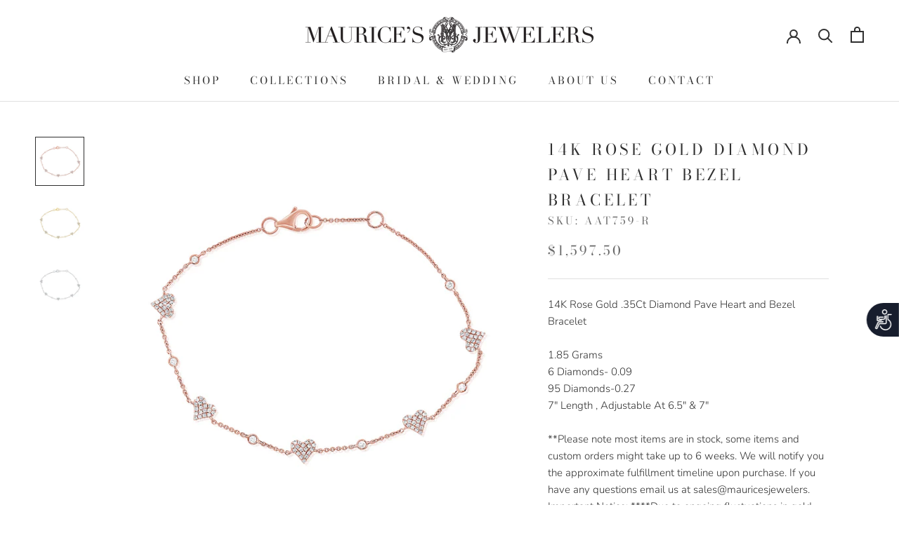

--- FILE ---
content_type: text/html; charset=utf-8
request_url: https://www.mauricesjewelers.com/products/14k-diamond-pave-heart-bezel-diamond-bracelet
body_size: 30114
content:
<!doctype html>

<html class="no-js" lang="en">
  <head>
    <meta charset="utf-8"> 
    <meta http-equiv="X-UA-Compatible" content="IE=edge,chrome=1">
    <meta name="viewport" content="width=device-width, initial-scale=1.0, height=device-height, minimum-scale=1.0, maximum-scale=1.0">
    <meta name="theme-color" content="">
<!-- Google Tag Manager -->
<script>(function(w,d,s,l,i){w[l]=w[l]||[];w[l].push({'gtm.start':
new Date().getTime(),event:'gtm.js'});var f=d.getElementsByTagName(s)[0],
j=d.createElement(s),dl=l!='dataLayer'?'&l='+l:'';j.async=true;j.src=
'https://www.googletagmanager.com/gtm.js?id='+i+dl;f.parentNode.insertBefore(j,f);
})(window,document,'script','dataLayer','GTM-TR97MJPL');</script>
<!-- End Google Tag Manager -->
    <title>
      14K Rose Gold Diamond Pave Heart Bezel Bracelet &ndash; Maurice&#39;s Jewelers 
    </title>

    
      <!-- Image sitemap verification -->
    <meta name="google-site-verification" content="lptYL4EkJU9_hgzU0ODmfss4Xp6eRWBPVl-2KGEnx_0" /><meta name="description" content="14K Rose Gold .35Ct Diamond Pave Heart and Bezel Bracelet 1.85 Grams6 Diamonds- 0.0995 Diamonds-0.277&quot; Length , Adjustable At 6.5&quot; &amp;amp; 7&quot;"><!--Start of javascript noindex and nofollow-->

<script>
document.addEventListener('DOMContentLoaded', function() {
    // Check if URL has parameters but is not a pagination page
    if (window.location.href.indexOf('?') > -1 && !window.location.href.includes('page=')) {
        var metaNoIndex = document.createElement('meta');
        metaNoIndex.name = 'robots';
        metaNoIndex.content = 'noindex';
        document.getElementsByTagName('head')[0].appendChild(metaNoIndex);
    }
});
</script>




<!--End of javascript noindex and nofollow--><link rel="shortcut icon" href="//www.mauricesjewelers.com/cdn/shop/files/Maurices_Jewelers_Logo_Icon_-_Black_96x.png?v=1628641722" type="image/png"><meta property="og:type" content="product">
  <meta property="og:title" content="14K Rose Gold Diamond Pave Heart Bezel Bracelet"><meta property="og:image" content="http://www.mauricesjewelers.com/cdn/shop/products/AAT759RG.jpg?v=1565460613">
    <meta property="og:image:secure_url" content="https://www.mauricesjewelers.com/cdn/shop/products/AAT759RG.jpg?v=1565460613">
    <meta property="og:image:width" content="1500">
    <meta property="og:image:height" content="1500"><meta property="product:price:amount" content="1,597.50">
  <meta property="product:price:currency" content="USD"><meta property="og:description" content="14K Rose Gold .35Ct Diamond Pave Heart and Bezel Bracelet 1.85 Grams6 Diamonds- 0.0995 Diamonds-0.277&quot; Length , Adjustable At 6.5&quot; &amp;amp; 7&quot;"><meta property="og:url" content="https://www.mauricesjewelers.com/products/14k-diamond-pave-heart-bezel-diamond-bracelet">
<meta property="og:site_name" content="Maurice&#39;s Jewelers "><meta name="twitter:card" content="summary"><meta name="twitter:title" content="14K Rose Gold Diamond Pave Heart Bezel Bracelet">
  <meta name="twitter:description" content="14K Rose Gold .35Ct Diamond Pave Heart and Bezel Bracelet 1.85 Grams6 Diamonds- 0.0995 Diamonds-0.277&quot; Length , Adjustable At 6.5&quot; &amp;amp; 7&quot;">
  <meta name="twitter:image" content="https://www.mauricesjewelers.com/cdn/shop/products/AAT759RG_600x600_crop_center.jpg?v=1565460613">
    <style>
  @font-face {
  font-family: "Bodoni Moda";
  font-weight: 400;
  font-style: normal;
  font-display: fallback;
  src: url("//www.mauricesjewelers.com/cdn/fonts/bodoni_moda/bodonimoda_n4.025af1859727a91866b3c708393a6dc972156491.woff2") format("woff2"),
       url("//www.mauricesjewelers.com/cdn/fonts/bodoni_moda/bodonimoda_n4.aebb4417dfed0dc5ec4a330249c3862add089916.woff") format("woff");
}

  @font-face {
  font-family: Nunito;
  font-weight: 300;
  font-style: normal;
  font-display: fallback;
  src: url("//www.mauricesjewelers.com/cdn/fonts/nunito/nunito_n3.c1d7c2242f5519d084eafc479d7cc132bcc8c480.woff2") format("woff2"),
       url("//www.mauricesjewelers.com/cdn/fonts/nunito/nunito_n3.d543cae3671591d99f8b7ed9ea9ca8387fc73b09.woff") format("woff");
}


  @font-face {
  font-family: Nunito;
  font-weight: 400;
  font-style: normal;
  font-display: fallback;
  src: url("//www.mauricesjewelers.com/cdn/fonts/nunito/nunito_n4.fc49103dc396b42cae9460289072d384b6c6eb63.woff2") format("woff2"),
       url("//www.mauricesjewelers.com/cdn/fonts/nunito/nunito_n4.5d26d13beeac3116db2479e64986cdeea4c8fbdd.woff") format("woff");
}

  @font-face {
  font-family: Nunito;
  font-weight: 300;
  font-style: italic;
  font-display: fallback;
  src: url("//www.mauricesjewelers.com/cdn/fonts/nunito/nunito_i3.11db3ddffd5485d801b7a5d8a24c3b0e446751f1.woff2") format("woff2"),
       url("//www.mauricesjewelers.com/cdn/fonts/nunito/nunito_i3.7f37c552f86f3fb4c0aae0353840b033f9f464a0.woff") format("woff");
}

  @font-face {
  font-family: Nunito;
  font-weight: 400;
  font-style: italic;
  font-display: fallback;
  src: url("//www.mauricesjewelers.com/cdn/fonts/nunito/nunito_i4.fd53bf99043ab6c570187ed42d1b49192135de96.woff2") format("woff2"),
       url("//www.mauricesjewelers.com/cdn/fonts/nunito/nunito_i4.cb3876a003a73aaae5363bb3e3e99d45ec598cc6.woff") format("woff");
}


  :root {
    --heading-font-family : "Bodoni Moda", serif;
    --heading-font-weight : 400;
    --heading-font-style  : normal;

    --text-font-family : Nunito, sans-serif;
    --text-font-weight : 300;
    --text-font-style  : normal;

    --base-text-font-size   : 15px;
    --default-text-font-size: 14px;--background          : #ffffff;
    --background-rgb      : 255, 255, 255;
    --light-background    : #f3ebe3;
    --light-background-rgb: 243, 235, 227;
    --heading-color       : #303030;
    --text-color          : #303030;
    --text-color-rgb      : 48, 48, 48;
    --text-color-light    : #6a6a6a;
    --text-color-light-rgb: 106, 106, 106;
    --link-color          : #6a6a6a;
    --link-color-rgb      : 106, 106, 106;
    --border-color        : #e0e0e0;
    --border-color-rgb    : 224, 224, 224;

    --button-background    : #303030;
    --button-background-rgb: 48, 48, 48;
    --button-text-color    : #ffffff;

    --header-background       : #ffffff;
    --header-heading-color    : #303030;
    --header-light-text-color : #6a6a6a;
    --header-border-color     : #e0e0e0;

    --footer-background    : #f3ebe3;
    --footer-text-color    : #303030;
    --footer-heading-color : #303030;
    --footer-border-color  : #d6cfc8;

    --navigation-background      : #f3ebe3;
    --navigation-background-rgb  : 243, 235, 227;
    --navigation-text-color      : #303030;
    --navigation-text-color-light: rgba(48, 48, 48, 0.5);
    --navigation-border-color    : rgba(48, 48, 48, 0.25);

    --newsletter-popup-background     : #303030;
    --newsletter-popup-text-color     : #ffffff;
    --newsletter-popup-text-color-rgb : 255, 255, 255;

    --secondary-elements-background       : #f3ebe3;
    --secondary-elements-background-rgb   : 243, 235, 227;
    --secondary-elements-text-color       : #303030;
    --secondary-elements-text-color-light : rgba(48, 48, 48, 0.5);
    --secondary-elements-border-color     : rgba(48, 48, 48, 0.25);

    --product-sale-price-color    : #f94c43;
    --product-sale-price-color-rgb: 249, 76, 67;
    --product-star-rating: #f3ebe3;

    /* Shopify related variables */
    --payment-terms-background-color: #ffffff;

    /* Products */

    --horizontal-spacing-four-products-per-row: 60px;
        --horizontal-spacing-two-products-per-row : 60px;

    --vertical-spacing-four-products-per-row: 60px;
        --vertical-spacing-two-products-per-row : 75px;

    /* Animation */
    --drawer-transition-timing: cubic-bezier(0.645, 0.045, 0.355, 1);
    --header-base-height: 80px; /* We set a default for browsers that do not support CSS variables */

    /* Cursors */
    --cursor-zoom-in-svg    : url(//www.mauricesjewelers.com/cdn/shop/t/16/assets/cursor-zoom-in.svg?v=49906376205261279361632703657);
    --cursor-zoom-in-2x-svg : url(//www.mauricesjewelers.com/cdn/shop/t/16/assets/cursor-zoom-in-2x.svg?v=30035540412166091651632703656);
  }
</style>

<script>
  // IE11 does not have support for CSS variables, so we have to polyfill them
  if (!(((window || {}).CSS || {}).supports && window.CSS.supports('(--a: 0)'))) {
    const script = document.createElement('script');
    script.type = 'text/javascript';
    script.src = 'https://cdn.jsdelivr.net/npm/css-vars-ponyfill@2';
    script.onload = function() {
      cssVars({});
    };

    document.getElementsByTagName('head')[0].appendChild(script);
  }
</script>

    <script>window.performance && window.performance.mark && window.performance.mark('shopify.content_for_header.start');</script><meta name="google-site-verification" content="o6x88pafTmNYSD61YMaRf80L5q87XiKH0cC3rsOQmg4">
<meta id="shopify-digital-wallet" name="shopify-digital-wallet" content="/12432965690/digital_wallets/dialog">
<meta name="shopify-checkout-api-token" content="d1fd16d02f41b4a4837936ee7a76be44">
<meta id="in-context-paypal-metadata" data-shop-id="12432965690" data-venmo-supported="true" data-environment="production" data-locale="en_US" data-paypal-v4="true" data-currency="USD">
<link rel="alternate" type="application/json+oembed" href="https://www.mauricesjewelers.com/products/14k-diamond-pave-heart-bezel-diamond-bracelet.oembed">
<script async="async" src="/checkouts/internal/preloads.js?locale=en-US"></script>
<script id="shopify-features" type="application/json">{"accessToken":"d1fd16d02f41b4a4837936ee7a76be44","betas":["rich-media-storefront-analytics"],"domain":"www.mauricesjewelers.com","predictiveSearch":true,"shopId":12432965690,"locale":"en"}</script>
<script>var Shopify = Shopify || {};
Shopify.shop = "shop-maurices-jewelers.myshopify.com";
Shopify.locale = "en";
Shopify.currency = {"active":"USD","rate":"1.0"};
Shopify.country = "US";
Shopify.theme = {"name":"Prestige 2021 Website","id":127411585217,"schema_name":"Prestige","schema_version":"5.3.4","theme_store_id":855,"role":"main"};
Shopify.theme.handle = "null";
Shopify.theme.style = {"id":null,"handle":null};
Shopify.cdnHost = "www.mauricesjewelers.com/cdn";
Shopify.routes = Shopify.routes || {};
Shopify.routes.root = "/";</script>
<script type="module">!function(o){(o.Shopify=o.Shopify||{}).modules=!0}(window);</script>
<script>!function(o){function n(){var o=[];function n(){o.push(Array.prototype.slice.apply(arguments))}return n.q=o,n}var t=o.Shopify=o.Shopify||{};t.loadFeatures=n(),t.autoloadFeatures=n()}(window);</script>
<script id="shop-js-analytics" type="application/json">{"pageType":"product"}</script>
<script defer="defer" async type="module" src="//www.mauricesjewelers.com/cdn/shopifycloud/shop-js/modules/v2/client.init-shop-cart-sync_BT-GjEfc.en.esm.js"></script>
<script defer="defer" async type="module" src="//www.mauricesjewelers.com/cdn/shopifycloud/shop-js/modules/v2/chunk.common_D58fp_Oc.esm.js"></script>
<script defer="defer" async type="module" src="//www.mauricesjewelers.com/cdn/shopifycloud/shop-js/modules/v2/chunk.modal_xMitdFEc.esm.js"></script>
<script type="module">
  await import("//www.mauricesjewelers.com/cdn/shopifycloud/shop-js/modules/v2/client.init-shop-cart-sync_BT-GjEfc.en.esm.js");
await import("//www.mauricesjewelers.com/cdn/shopifycloud/shop-js/modules/v2/chunk.common_D58fp_Oc.esm.js");
await import("//www.mauricesjewelers.com/cdn/shopifycloud/shop-js/modules/v2/chunk.modal_xMitdFEc.esm.js");

  window.Shopify.SignInWithShop?.initShopCartSync?.({"fedCMEnabled":true,"windoidEnabled":true});

</script>
<script>(function() {
  var isLoaded = false;
  function asyncLoad() {
    if (isLoaded) return;
    isLoaded = true;
    var urls = ["https:\/\/shopify.covet.pics\/covet-pics-widget-inject.js?shop=shop-maurices-jewelers.myshopify.com","https:\/\/static.klaviyo.com\/onsite\/js\/klaviyo.js?company_id=JppUzC\u0026shop=shop-maurices-jewelers.myshopify.com","https:\/\/cks3.amplifiedcdn.com\/ckjs.production.min.js?unique_id=shop-maurices-jewelers.myshopify.com\u0026shop=shop-maurices-jewelers.myshopify.com","https:\/\/ccjs.amplifiedcdn.com\/ccjs.umd.js?unique_id=shop-maurices-jewelers.myshopify.com\u0026shop=shop-maurices-jewelers.myshopify.com","https:\/\/www.adevole.com\/products\/whatsapp-leads\/assets\/js\/shopify-script.js?shop=shop-maurices-jewelers.myshopify.com"];
    for (var i = 0; i < urls.length; i++) {
      var s = document.createElement('script');
      s.type = 'text/javascript';
      s.async = true;
      s.src = urls[i];
      var x = document.getElementsByTagName('script')[0];
      x.parentNode.insertBefore(s, x);
    }
  };
  if(window.attachEvent) {
    window.attachEvent('onload', asyncLoad);
  } else {
    window.addEventListener('load', asyncLoad, false);
  }
})();</script>
<script id="__st">var __st={"a":12432965690,"offset":-18000,"reqid":"371214b6-aaa7-4d38-8422-168ded8ddb5c-1769254647","pageurl":"www.mauricesjewelers.com\/products\/14k-diamond-pave-heart-bezel-diamond-bracelet","u":"172813b2d1fd","p":"product","rtyp":"product","rid":2494732763194};</script>
<script>window.ShopifyPaypalV4VisibilityTracking = true;</script>
<script id="captcha-bootstrap">!function(){'use strict';const t='contact',e='account',n='new_comment',o=[[t,t],['blogs',n],['comments',n],[t,'customer']],c=[[e,'customer_login'],[e,'guest_login'],[e,'recover_customer_password'],[e,'create_customer']],r=t=>t.map((([t,e])=>`form[action*='/${t}']:not([data-nocaptcha='true']) input[name='form_type'][value='${e}']`)).join(','),a=t=>()=>t?[...document.querySelectorAll(t)].map((t=>t.form)):[];function s(){const t=[...o],e=r(t);return a(e)}const i='password',u='form_key',d=['recaptcha-v3-token','g-recaptcha-response','h-captcha-response',i],f=()=>{try{return window.sessionStorage}catch{return}},m='__shopify_v',_=t=>t.elements[u];function p(t,e,n=!1){try{const o=window.sessionStorage,c=JSON.parse(o.getItem(e)),{data:r}=function(t){const{data:e,action:n}=t;return t[m]||n?{data:e,action:n}:{data:t,action:n}}(c);for(const[e,n]of Object.entries(r))t.elements[e]&&(t.elements[e].value=n);n&&o.removeItem(e)}catch(o){console.error('form repopulation failed',{error:o})}}const l='form_type',E='cptcha';function T(t){t.dataset[E]=!0}const w=window,h=w.document,L='Shopify',v='ce_forms',y='captcha';let A=!1;((t,e)=>{const n=(g='f06e6c50-85a8-45c8-87d0-21a2b65856fe',I='https://cdn.shopify.com/shopifycloud/storefront-forms-hcaptcha/ce_storefront_forms_captcha_hcaptcha.v1.5.2.iife.js',D={infoText:'Protected by hCaptcha',privacyText:'Privacy',termsText:'Terms'},(t,e,n)=>{const o=w[L][v],c=o.bindForm;if(c)return c(t,g,e,D).then(n);var r;o.q.push([[t,g,e,D],n]),r=I,A||(h.body.append(Object.assign(h.createElement('script'),{id:'captcha-provider',async:!0,src:r})),A=!0)});var g,I,D;w[L]=w[L]||{},w[L][v]=w[L][v]||{},w[L][v].q=[],w[L][y]=w[L][y]||{},w[L][y].protect=function(t,e){n(t,void 0,e),T(t)},Object.freeze(w[L][y]),function(t,e,n,w,h,L){const[v,y,A,g]=function(t,e,n){const i=e?o:[],u=t?c:[],d=[...i,...u],f=r(d),m=r(i),_=r(d.filter((([t,e])=>n.includes(e))));return[a(f),a(m),a(_),s()]}(w,h,L),I=t=>{const e=t.target;return e instanceof HTMLFormElement?e:e&&e.form},D=t=>v().includes(t);t.addEventListener('submit',(t=>{const e=I(t);if(!e)return;const n=D(e)&&!e.dataset.hcaptchaBound&&!e.dataset.recaptchaBound,o=_(e),c=g().includes(e)&&(!o||!o.value);(n||c)&&t.preventDefault(),c&&!n&&(function(t){try{if(!f())return;!function(t){const e=f();if(!e)return;const n=_(t);if(!n)return;const o=n.value;o&&e.removeItem(o)}(t);const e=Array.from(Array(32),(()=>Math.random().toString(36)[2])).join('');!function(t,e){_(t)||t.append(Object.assign(document.createElement('input'),{type:'hidden',name:u})),t.elements[u].value=e}(t,e),function(t,e){const n=f();if(!n)return;const o=[...t.querySelectorAll(`input[type='${i}']`)].map((({name:t})=>t)),c=[...d,...o],r={};for(const[a,s]of new FormData(t).entries())c.includes(a)||(r[a]=s);n.setItem(e,JSON.stringify({[m]:1,action:t.action,data:r}))}(t,e)}catch(e){console.error('failed to persist form',e)}}(e),e.submit())}));const S=(t,e)=>{t&&!t.dataset[E]&&(n(t,e.some((e=>e===t))),T(t))};for(const o of['focusin','change'])t.addEventListener(o,(t=>{const e=I(t);D(e)&&S(e,y())}));const B=e.get('form_key'),M=e.get(l),P=B&&M;t.addEventListener('DOMContentLoaded',(()=>{const t=y();if(P)for(const e of t)e.elements[l].value===M&&p(e,B);[...new Set([...A(),...v().filter((t=>'true'===t.dataset.shopifyCaptcha))])].forEach((e=>S(e,t)))}))}(h,new URLSearchParams(w.location.search),n,t,e,['guest_login'])})(!0,!0)}();</script>
<script integrity="sha256-4kQ18oKyAcykRKYeNunJcIwy7WH5gtpwJnB7kiuLZ1E=" data-source-attribution="shopify.loadfeatures" defer="defer" src="//www.mauricesjewelers.com/cdn/shopifycloud/storefront/assets/storefront/load_feature-a0a9edcb.js" crossorigin="anonymous"></script>
<script data-source-attribution="shopify.dynamic_checkout.dynamic.init">var Shopify=Shopify||{};Shopify.PaymentButton=Shopify.PaymentButton||{isStorefrontPortableWallets:!0,init:function(){window.Shopify.PaymentButton.init=function(){};var t=document.createElement("script");t.src="https://www.mauricesjewelers.com/cdn/shopifycloud/portable-wallets/latest/portable-wallets.en.js",t.type="module",document.head.appendChild(t)}};
</script>
<script data-source-attribution="shopify.dynamic_checkout.buyer_consent">
  function portableWalletsHideBuyerConsent(e){var t=document.getElementById("shopify-buyer-consent"),n=document.getElementById("shopify-subscription-policy-button");t&&n&&(t.classList.add("hidden"),t.setAttribute("aria-hidden","true"),n.removeEventListener("click",e))}function portableWalletsShowBuyerConsent(e){var t=document.getElementById("shopify-buyer-consent"),n=document.getElementById("shopify-subscription-policy-button");t&&n&&(t.classList.remove("hidden"),t.removeAttribute("aria-hidden"),n.addEventListener("click",e))}window.Shopify?.PaymentButton&&(window.Shopify.PaymentButton.hideBuyerConsent=portableWalletsHideBuyerConsent,window.Shopify.PaymentButton.showBuyerConsent=portableWalletsShowBuyerConsent);
</script>
<script>
  function portableWalletsCleanup(e){e&&e.src&&console.error("Failed to load portable wallets script "+e.src);var t=document.querySelectorAll("shopify-accelerated-checkout .shopify-payment-button__skeleton, shopify-accelerated-checkout-cart .wallet-cart-button__skeleton"),e=document.getElementById("shopify-buyer-consent");for(let e=0;e<t.length;e++)t[e].remove();e&&e.remove()}function portableWalletsNotLoadedAsModule(e){e instanceof ErrorEvent&&"string"==typeof e.message&&e.message.includes("import.meta")&&"string"==typeof e.filename&&e.filename.includes("portable-wallets")&&(window.removeEventListener("error",portableWalletsNotLoadedAsModule),window.Shopify.PaymentButton.failedToLoad=e,"loading"===document.readyState?document.addEventListener("DOMContentLoaded",window.Shopify.PaymentButton.init):window.Shopify.PaymentButton.init())}window.addEventListener("error",portableWalletsNotLoadedAsModule);
</script>

<script type="module" src="https://www.mauricesjewelers.com/cdn/shopifycloud/portable-wallets/latest/portable-wallets.en.js" onError="portableWalletsCleanup(this)" crossorigin="anonymous"></script>
<script nomodule>
  document.addEventListener("DOMContentLoaded", portableWalletsCleanup);
</script>

<link id="shopify-accelerated-checkout-styles" rel="stylesheet" media="screen" href="https://www.mauricesjewelers.com/cdn/shopifycloud/portable-wallets/latest/accelerated-checkout-backwards-compat.css" crossorigin="anonymous">
<style id="shopify-accelerated-checkout-cart">
        #shopify-buyer-consent {
  margin-top: 1em;
  display: inline-block;
  width: 100%;
}

#shopify-buyer-consent.hidden {
  display: none;
}

#shopify-subscription-policy-button {
  background: none;
  border: none;
  padding: 0;
  text-decoration: underline;
  font-size: inherit;
  cursor: pointer;
}

#shopify-subscription-policy-button::before {
  box-shadow: none;
}

      </style>

<script>window.performance && window.performance.mark && window.performance.mark('shopify.content_for_header.end');</script>

    <link rel="stylesheet" href="//www.mauricesjewelers.com/cdn/shop/t/16/assets/theme.css?v=96932438862451898031636991507">

    <script>// This allows to expose several variables to the global scope, to be used in scripts
      window.theme = {
        pageType: "product",
        moneyFormat: "${{amount}}",
        moneyWithCurrencyFormat: "${{amount}} USD",
        currencyCodeEnabled: false,
        productImageSize: "natural",
        searchMode: "product,article,page",
        showPageTransition: false,
        showElementStaggering: false,
        showImageZooming: true
      };

      window.routes = {
        rootUrl: "\/",
        rootUrlWithoutSlash: '',
        cartUrl: "\/cart",
        cartAddUrl: "\/cart\/add",
        cartChangeUrl: "\/cart\/change",
        searchUrl: "\/search",
        productRecommendationsUrl: "\/recommendations\/products"
      };

      window.languages = {
        cartAddNote: "Add Order Note",
        cartEditNote: "Edit Order Note",
        productImageLoadingError: "This image could not be loaded. Please try to reload the page.",
        productFormAddToCart: "Add to cart",
        productFormUnavailable: "Unavailable",
        productFormSoldOut: "Sold Out",
        shippingEstimatorOneResult: "1 option available:",
        shippingEstimatorMoreResults: "{{count}} options available:",
        shippingEstimatorNoResults: "No shipping could be found"
      };

      window.lazySizesConfig = {
        loadHidden: false,
        hFac: 0.5,
        expFactor: 2,
        ricTimeout: 150,
        lazyClass: 'Image--lazyLoad',
        loadingClass: 'Image--lazyLoading',
        loadedClass: 'Image--lazyLoaded'
      };

      document.documentElement.className = document.documentElement.className.replace('no-js', 'js');
      document.documentElement.style.setProperty('--window-height', window.innerHeight + 'px');

      // We do a quick detection of some features (we could use Modernizr but for so little...)
      (function() {
        document.documentElement.className += ((window.CSS && window.CSS.supports('(position: sticky) or (position: -webkit-sticky)')) ? ' supports-sticky' : ' no-supports-sticky');
        document.documentElement.className += (window.matchMedia('(-moz-touch-enabled: 1), (hover: none)')).matches ? ' no-supports-hover' : ' supports-hover';
      }());

      
    </script>

    <script src="//www.mauricesjewelers.com/cdn/shop/t/16/assets/lazysizes.min.js?v=174358363404432586981632701650" async></script><script src="//www.mauricesjewelers.com/cdn/shop/t/16/assets/libs.min.js?v=26178543184394469741632701651" defer></script>
    <script src="//www.mauricesjewelers.com/cdn/shop/t/16/assets/theme.js?v=58358707770092101231650331104" defer></script>
    <script src="//www.mauricesjewelers.com/cdn/shop/t/16/assets/custom.js?v=183944157590872491501632701650" defer></script>

    <script>
      (function () {
        window.onpageshow = function() {
          if (window.theme.showPageTransition) {
            var pageTransition = document.querySelector('.PageTransition');

            if (pageTransition) {
              pageTransition.style.visibility = 'visible';
              pageTransition.style.opacity = '0';
            }
          }

          // When the page is loaded from the cache, we have to reload the cart content
          document.documentElement.dispatchEvent(new CustomEvent('cart:refresh', {
            bubbles: true
          }));
        };
      })();
    </script>

    
  <script type="application/ld+json">
  {
    "@context": "http://schema.org",
    "@type": "Product",
    "offers": [{
          "@type": "Offer",
          "name": "Rose Gold",
          "availability":"https://schema.org/InStock",
          "price": 1597.5,
          "priceCurrency": "USD",
          "priceValidUntil": "2026-02-03","sku": "AAT759-R","url": "/products/14k-diamond-pave-heart-bezel-diamond-bracelet?variant=23584663207994"
        },
{
          "@type": "Offer",
          "name": "White Gold",
          "availability":"https://schema.org/InStock",
          "price": 1597.5,
          "priceCurrency": "USD",
          "priceValidUntil": "2026-02-03","sku": "AAT760-W","url": "/products/14k-diamond-pave-heart-bezel-diamond-bracelet?variant=23584663240762"
        },
{
          "@type": "Offer",
          "name": "Yellow Gold",
          "availability":"https://schema.org/InStock",
          "price": 1597.5,
          "priceCurrency": "USD",
          "priceValidUntil": "2026-02-03","sku": "AAT761-Y","url": "/products/14k-diamond-pave-heart-bezel-diamond-bracelet?variant=23584663273530"
        }
],
    "brand": {
      "name": "Maurice's Jewelers"
    },
    "name": "14K Rose Gold Diamond Pave Heart Bezel Bracelet",
    "description": "14K Rose Gold .35Ct Diamond Pave Heart and Bezel Bracelet 1.85 Grams6 Diamonds- 0.0995 Diamonds-0.277\" Length , Adjustable At 6.5\" \u0026amp; 7\"",
    "category": "Bracelets",
    "url": "/products/14k-diamond-pave-heart-bezel-diamond-bracelet",
    "sku": "AAT759-R",
    "image": {
      "@type": "ImageObject",
      "url": "https://www.mauricesjewelers.com/cdn/shop/products/AAT759RG_1024x.jpg?v=1565460613",
      "image": "https://www.mauricesjewelers.com/cdn/shop/products/AAT759RG_1024x.jpg?v=1565460613",
      "name": "14K Rose Gold Diamond Pave Heart Bezel Bracelet-Bracelets-Maurice's Jewelers-Rose Gold-",
      "width": "1024",
      "height": "1024"
    }
  }
  </script>



  <script type="application/ld+json">
  {
    "@context": "http://schema.org",
    "@type": "BreadcrumbList",
  "itemListElement": [{
      "@type": "ListItem",
      "position": 1,
      "name": "Home",
      "item": "https://www.mauricesjewelers.com"
    },{
          "@type": "ListItem",
          "position": 2,
          "name": "14K Rose Gold Diamond Pave Heart Bezel Bracelet",
          "item": "https://www.mauricesjewelers.com/products/14k-diamond-pave-heart-bezel-diamond-bracelet"
        }]
  }
  </script>

  <script>window.is_hulkpo_installed=true</script><!--Gem_Page_Header_Script-->
    


<!--End_Gem_Page_Header_Script-->
<!-- BeginConsistentCartAddon -->  <script>    Shopify.customer_logged_in = false ;  Shopify.customer_email = "" ;  Shopify.log_uuids = true;    </script>  <!-- EndConsistentCartAddon -->



    <link rel="canonical" href="https://www.mauricesjewelers.com/products/14k-diamond-pave-heart-bezel-diamond-bracelet">
    




  <!-- BEGIN app block: shopify://apps/gempages-builder/blocks/embed-gp-script-head/20b379d4-1b20-474c-a6ca-665c331919f3 -->














<!-- END app block --><link href="https://monorail-edge.shopifysvc.com" rel="dns-prefetch">
<script>(function(){if ("sendBeacon" in navigator && "performance" in window) {try {var session_token_from_headers = performance.getEntriesByType('navigation')[0].serverTiming.find(x => x.name == '_s').description;} catch {var session_token_from_headers = undefined;}var session_cookie_matches = document.cookie.match(/_shopify_s=([^;]*)/);var session_token_from_cookie = session_cookie_matches && session_cookie_matches.length === 2 ? session_cookie_matches[1] : "";var session_token = session_token_from_headers || session_token_from_cookie || "";function handle_abandonment_event(e) {var entries = performance.getEntries().filter(function(entry) {return /monorail-edge.shopifysvc.com/.test(entry.name);});if (!window.abandonment_tracked && entries.length === 0) {window.abandonment_tracked = true;var currentMs = Date.now();var navigation_start = performance.timing.navigationStart;var payload = {shop_id: 12432965690,url: window.location.href,navigation_start,duration: currentMs - navigation_start,session_token,page_type: "product"};window.navigator.sendBeacon("https://monorail-edge.shopifysvc.com/v1/produce", JSON.stringify({schema_id: "online_store_buyer_site_abandonment/1.1",payload: payload,metadata: {event_created_at_ms: currentMs,event_sent_at_ms: currentMs}}));}}window.addEventListener('pagehide', handle_abandonment_event);}}());</script>
<script id="web-pixels-manager-setup">(function e(e,d,r,n,o){if(void 0===o&&(o={}),!Boolean(null===(a=null===(i=window.Shopify)||void 0===i?void 0:i.analytics)||void 0===a?void 0:a.replayQueue)){var i,a;window.Shopify=window.Shopify||{};var t=window.Shopify;t.analytics=t.analytics||{};var s=t.analytics;s.replayQueue=[],s.publish=function(e,d,r){return s.replayQueue.push([e,d,r]),!0};try{self.performance.mark("wpm:start")}catch(e){}var l=function(){var e={modern:/Edge?\/(1{2}[4-9]|1[2-9]\d|[2-9]\d{2}|\d{4,})\.\d+(\.\d+|)|Firefox\/(1{2}[4-9]|1[2-9]\d|[2-9]\d{2}|\d{4,})\.\d+(\.\d+|)|Chrom(ium|e)\/(9{2}|\d{3,})\.\d+(\.\d+|)|(Maci|X1{2}).+ Version\/(15\.\d+|(1[6-9]|[2-9]\d|\d{3,})\.\d+)([,.]\d+|)( \(\w+\)|)( Mobile\/\w+|) Safari\/|Chrome.+OPR\/(9{2}|\d{3,})\.\d+\.\d+|(CPU[ +]OS|iPhone[ +]OS|CPU[ +]iPhone|CPU IPhone OS|CPU iPad OS)[ +]+(15[._]\d+|(1[6-9]|[2-9]\d|\d{3,})[._]\d+)([._]\d+|)|Android:?[ /-](13[3-9]|1[4-9]\d|[2-9]\d{2}|\d{4,})(\.\d+|)(\.\d+|)|Android.+Firefox\/(13[5-9]|1[4-9]\d|[2-9]\d{2}|\d{4,})\.\d+(\.\d+|)|Android.+Chrom(ium|e)\/(13[3-9]|1[4-9]\d|[2-9]\d{2}|\d{4,})\.\d+(\.\d+|)|SamsungBrowser\/([2-9]\d|\d{3,})\.\d+/,legacy:/Edge?\/(1[6-9]|[2-9]\d|\d{3,})\.\d+(\.\d+|)|Firefox\/(5[4-9]|[6-9]\d|\d{3,})\.\d+(\.\d+|)|Chrom(ium|e)\/(5[1-9]|[6-9]\d|\d{3,})\.\d+(\.\d+|)([\d.]+$|.*Safari\/(?![\d.]+ Edge\/[\d.]+$))|(Maci|X1{2}).+ Version\/(10\.\d+|(1[1-9]|[2-9]\d|\d{3,})\.\d+)([,.]\d+|)( \(\w+\)|)( Mobile\/\w+|) Safari\/|Chrome.+OPR\/(3[89]|[4-9]\d|\d{3,})\.\d+\.\d+|(CPU[ +]OS|iPhone[ +]OS|CPU[ +]iPhone|CPU IPhone OS|CPU iPad OS)[ +]+(10[._]\d+|(1[1-9]|[2-9]\d|\d{3,})[._]\d+)([._]\d+|)|Android:?[ /-](13[3-9]|1[4-9]\d|[2-9]\d{2}|\d{4,})(\.\d+|)(\.\d+|)|Mobile Safari.+OPR\/([89]\d|\d{3,})\.\d+\.\d+|Android.+Firefox\/(13[5-9]|1[4-9]\d|[2-9]\d{2}|\d{4,})\.\d+(\.\d+|)|Android.+Chrom(ium|e)\/(13[3-9]|1[4-9]\d|[2-9]\d{2}|\d{4,})\.\d+(\.\d+|)|Android.+(UC? ?Browser|UCWEB|U3)[ /]?(15\.([5-9]|\d{2,})|(1[6-9]|[2-9]\d|\d{3,})\.\d+)\.\d+|SamsungBrowser\/(5\.\d+|([6-9]|\d{2,})\.\d+)|Android.+MQ{2}Browser\/(14(\.(9|\d{2,})|)|(1[5-9]|[2-9]\d|\d{3,})(\.\d+|))(\.\d+|)|K[Aa][Ii]OS\/(3\.\d+|([4-9]|\d{2,})\.\d+)(\.\d+|)/},d=e.modern,r=e.legacy,n=navigator.userAgent;return n.match(d)?"modern":n.match(r)?"legacy":"unknown"}(),u="modern"===l?"modern":"legacy",c=(null!=n?n:{modern:"",legacy:""})[u],f=function(e){return[e.baseUrl,"/wpm","/b",e.hashVersion,"modern"===e.buildTarget?"m":"l",".js"].join("")}({baseUrl:d,hashVersion:r,buildTarget:u}),m=function(e){var d=e.version,r=e.bundleTarget,n=e.surface,o=e.pageUrl,i=e.monorailEndpoint;return{emit:function(e){var a=e.status,t=e.errorMsg,s=(new Date).getTime(),l=JSON.stringify({metadata:{event_sent_at_ms:s},events:[{schema_id:"web_pixels_manager_load/3.1",payload:{version:d,bundle_target:r,page_url:o,status:a,surface:n,error_msg:t},metadata:{event_created_at_ms:s}}]});if(!i)return console&&console.warn&&console.warn("[Web Pixels Manager] No Monorail endpoint provided, skipping logging."),!1;try{return self.navigator.sendBeacon.bind(self.navigator)(i,l)}catch(e){}var u=new XMLHttpRequest;try{return u.open("POST",i,!0),u.setRequestHeader("Content-Type","text/plain"),u.send(l),!0}catch(e){return console&&console.warn&&console.warn("[Web Pixels Manager] Got an unhandled error while logging to Monorail."),!1}}}}({version:r,bundleTarget:l,surface:e.surface,pageUrl:self.location.href,monorailEndpoint:e.monorailEndpoint});try{o.browserTarget=l,function(e){var d=e.src,r=e.async,n=void 0===r||r,o=e.onload,i=e.onerror,a=e.sri,t=e.scriptDataAttributes,s=void 0===t?{}:t,l=document.createElement("script"),u=document.querySelector("head"),c=document.querySelector("body");if(l.async=n,l.src=d,a&&(l.integrity=a,l.crossOrigin="anonymous"),s)for(var f in s)if(Object.prototype.hasOwnProperty.call(s,f))try{l.dataset[f]=s[f]}catch(e){}if(o&&l.addEventListener("load",o),i&&l.addEventListener("error",i),u)u.appendChild(l);else{if(!c)throw new Error("Did not find a head or body element to append the script");c.appendChild(l)}}({src:f,async:!0,onload:function(){if(!function(){var e,d;return Boolean(null===(d=null===(e=window.Shopify)||void 0===e?void 0:e.analytics)||void 0===d?void 0:d.initialized)}()){var d=window.webPixelsManager.init(e)||void 0;if(d){var r=window.Shopify.analytics;r.replayQueue.forEach((function(e){var r=e[0],n=e[1],o=e[2];d.publishCustomEvent(r,n,o)})),r.replayQueue=[],r.publish=d.publishCustomEvent,r.visitor=d.visitor,r.initialized=!0}}},onerror:function(){return m.emit({status:"failed",errorMsg:"".concat(f," has failed to load")})},sri:function(e){var d=/^sha384-[A-Za-z0-9+/=]+$/;return"string"==typeof e&&d.test(e)}(c)?c:"",scriptDataAttributes:o}),m.emit({status:"loading"})}catch(e){m.emit({status:"failed",errorMsg:(null==e?void 0:e.message)||"Unknown error"})}}})({shopId: 12432965690,storefrontBaseUrl: "https://www.mauricesjewelers.com",extensionsBaseUrl: "https://extensions.shopifycdn.com/cdn/shopifycloud/web-pixels-manager",monorailEndpoint: "https://monorail-edge.shopifysvc.com/unstable/produce_batch",surface: "storefront-renderer",enabledBetaFlags: ["2dca8a86"],webPixelsConfigList: [{"id":"807764183","configuration":"{\"accountID\":\"936918\"}","eventPayloadVersion":"v1","runtimeContext":"STRICT","scriptVersion":"0a69f6d02538fd56e20f2f152efb5318","type":"APP","apiClientId":11218583553,"privacyPurposes":["ANALYTICS","MARKETING","SALE_OF_DATA"],"dataSharingAdjustments":{"protectedCustomerApprovalScopes":["read_customer_address","read_customer_email","read_customer_name","read_customer_personal_data","read_customer_phone"]}},{"id":"475463895","configuration":"{\"config\":\"{\\\"pixel_id\\\":\\\"AW-781881477\\\",\\\"google_tag_ids\\\":[\\\"AW-781881477\\\",\\\"GT-WRCZG83\\\"],\\\"target_country\\\":\\\"US\\\",\\\"gtag_events\\\":[{\\\"type\\\":\\\"search\\\",\\\"action_label\\\":\\\"AW-781881477\\\/tQDzCL7e9IsBEIWh6vQC\\\"},{\\\"type\\\":\\\"begin_checkout\\\",\\\"action_label\\\":\\\"AW-781881477\\\/n59gCLve9IsBEIWh6vQC\\\"},{\\\"type\\\":\\\"view_item\\\",\\\"action_label\\\":[\\\"AW-781881477\\\/oVcaCLXe9IsBEIWh6vQC\\\",\\\"MC-02KL4YK2XJ\\\"]},{\\\"type\\\":\\\"purchase\\\",\\\"action_label\\\":[\\\"AW-781881477\\\/VsVSCLLe9IsBEIWh6vQC\\\",\\\"MC-02KL4YK2XJ\\\"]},{\\\"type\\\":\\\"page_view\\\",\\\"action_label\\\":[\\\"AW-781881477\\\/bcuLCK_e9IsBEIWh6vQC\\\",\\\"MC-02KL4YK2XJ\\\"]},{\\\"type\\\":\\\"add_payment_info\\\",\\\"action_label\\\":\\\"AW-781881477\\\/ZX62CMHe9IsBEIWh6vQC\\\"},{\\\"type\\\":\\\"add_to_cart\\\",\\\"action_label\\\":\\\"AW-781881477\\\/MOgzCLje9IsBEIWh6vQC\\\"}],\\\"enable_monitoring_mode\\\":false}\"}","eventPayloadVersion":"v1","runtimeContext":"OPEN","scriptVersion":"b2a88bafab3e21179ed38636efcd8a93","type":"APP","apiClientId":1780363,"privacyPurposes":[],"dataSharingAdjustments":{"protectedCustomerApprovalScopes":["read_customer_address","read_customer_email","read_customer_name","read_customer_personal_data","read_customer_phone"]}},{"id":"181993687","configuration":"{\"pixel_id\":\"307051313431589\",\"pixel_type\":\"facebook_pixel\",\"metaapp_system_user_token\":\"-\"}","eventPayloadVersion":"v1","runtimeContext":"OPEN","scriptVersion":"ca16bc87fe92b6042fbaa3acc2fbdaa6","type":"APP","apiClientId":2329312,"privacyPurposes":["ANALYTICS","MARKETING","SALE_OF_DATA"],"dataSharingAdjustments":{"protectedCustomerApprovalScopes":["read_customer_address","read_customer_email","read_customer_name","read_customer_personal_data","read_customer_phone"]}},{"id":"128319703","configuration":"{\"tagID\":\"2612561754785\"}","eventPayloadVersion":"v1","runtimeContext":"STRICT","scriptVersion":"18031546ee651571ed29edbe71a3550b","type":"APP","apiClientId":3009811,"privacyPurposes":["ANALYTICS","MARKETING","SALE_OF_DATA"],"dataSharingAdjustments":{"protectedCustomerApprovalScopes":["read_customer_address","read_customer_email","read_customer_name","read_customer_personal_data","read_customer_phone"]}},{"id":"64192727","eventPayloadVersion":"v1","runtimeContext":"LAX","scriptVersion":"1","type":"CUSTOM","privacyPurposes":["MARKETING"],"name":"Meta pixel (migrated)"},{"id":"73760983","eventPayloadVersion":"v1","runtimeContext":"LAX","scriptVersion":"1","type":"CUSTOM","privacyPurposes":["ANALYTICS"],"name":"Google Analytics tag (migrated)"},{"id":"shopify-app-pixel","configuration":"{}","eventPayloadVersion":"v1","runtimeContext":"STRICT","scriptVersion":"0450","apiClientId":"shopify-pixel","type":"APP","privacyPurposes":["ANALYTICS","MARKETING"]},{"id":"shopify-custom-pixel","eventPayloadVersion":"v1","runtimeContext":"LAX","scriptVersion":"0450","apiClientId":"shopify-pixel","type":"CUSTOM","privacyPurposes":["ANALYTICS","MARKETING"]}],isMerchantRequest: false,initData: {"shop":{"name":"Maurice's Jewelers ","paymentSettings":{"currencyCode":"USD"},"myshopifyDomain":"shop-maurices-jewelers.myshopify.com","countryCode":"US","storefrontUrl":"https:\/\/www.mauricesjewelers.com"},"customer":null,"cart":null,"checkout":null,"productVariants":[{"price":{"amount":1597.5,"currencyCode":"USD"},"product":{"title":"14K Rose Gold Diamond Pave Heart Bezel Bracelet","vendor":"Maurice's Jewelers","id":"2494732763194","untranslatedTitle":"14K Rose Gold Diamond Pave Heart Bezel Bracelet","url":"\/products\/14k-diamond-pave-heart-bezel-diamond-bracelet","type":"Bracelets"},"id":"23584663207994","image":{"src":"\/\/www.mauricesjewelers.com\/cdn\/shop\/products\/AAT759RG.jpg?v=1565460613"},"sku":"AAT759-R","title":"Rose Gold","untranslatedTitle":"Rose Gold"},{"price":{"amount":1597.5,"currencyCode":"USD"},"product":{"title":"14K Rose Gold Diamond Pave Heart Bezel Bracelet","vendor":"Maurice's Jewelers","id":"2494732763194","untranslatedTitle":"14K Rose Gold Diamond Pave Heart Bezel Bracelet","url":"\/products\/14k-diamond-pave-heart-bezel-diamond-bracelet","type":"Bracelets"},"id":"23584663240762","image":{"src":"\/\/www.mauricesjewelers.com\/cdn\/shop\/products\/AAT759WG.jpg?v=1565460616"},"sku":"AAT760-W","title":"White Gold","untranslatedTitle":"White Gold"},{"price":{"amount":1597.5,"currencyCode":"USD"},"product":{"title":"14K Rose Gold Diamond Pave Heart Bezel Bracelet","vendor":"Maurice's Jewelers","id":"2494732763194","untranslatedTitle":"14K Rose Gold Diamond Pave Heart Bezel Bracelet","url":"\/products\/14k-diamond-pave-heart-bezel-diamond-bracelet","type":"Bracelets"},"id":"23584663273530","image":{"src":"\/\/www.mauricesjewelers.com\/cdn\/shop\/products\/AAT759YG.jpg?v=1565460615"},"sku":"AAT761-Y","title":"Yellow Gold","untranslatedTitle":"Yellow Gold"}],"purchasingCompany":null},},"https://www.mauricesjewelers.com/cdn","fcfee988w5aeb613cpc8e4bc33m6693e112",{"modern":"","legacy":""},{"shopId":"12432965690","storefrontBaseUrl":"https:\/\/www.mauricesjewelers.com","extensionBaseUrl":"https:\/\/extensions.shopifycdn.com\/cdn\/shopifycloud\/web-pixels-manager","surface":"storefront-renderer","enabledBetaFlags":"[\"2dca8a86\"]","isMerchantRequest":"false","hashVersion":"fcfee988w5aeb613cpc8e4bc33m6693e112","publish":"custom","events":"[[\"page_viewed\",{}],[\"product_viewed\",{\"productVariant\":{\"price\":{\"amount\":1597.5,\"currencyCode\":\"USD\"},\"product\":{\"title\":\"14K Rose Gold Diamond Pave Heart Bezel Bracelet\",\"vendor\":\"Maurice's Jewelers\",\"id\":\"2494732763194\",\"untranslatedTitle\":\"14K Rose Gold Diamond Pave Heart Bezel Bracelet\",\"url\":\"\/products\/14k-diamond-pave-heart-bezel-diamond-bracelet\",\"type\":\"Bracelets\"},\"id\":\"23584663207994\",\"image\":{\"src\":\"\/\/www.mauricesjewelers.com\/cdn\/shop\/products\/AAT759RG.jpg?v=1565460613\"},\"sku\":\"AAT759-R\",\"title\":\"Rose Gold\",\"untranslatedTitle\":\"Rose Gold\"}}]]"});</script><script>
  window.ShopifyAnalytics = window.ShopifyAnalytics || {};
  window.ShopifyAnalytics.meta = window.ShopifyAnalytics.meta || {};
  window.ShopifyAnalytics.meta.currency = 'USD';
  var meta = {"product":{"id":2494732763194,"gid":"gid:\/\/shopify\/Product\/2494732763194","vendor":"Maurice's Jewelers","type":"Bracelets","handle":"14k-diamond-pave-heart-bezel-diamond-bracelet","variants":[{"id":23584663207994,"price":159750,"name":"14K Rose Gold Diamond Pave Heart Bezel Bracelet - Rose Gold","public_title":"Rose Gold","sku":"AAT759-R"},{"id":23584663240762,"price":159750,"name":"14K Rose Gold Diamond Pave Heart Bezel Bracelet - White Gold","public_title":"White Gold","sku":"AAT760-W"},{"id":23584663273530,"price":159750,"name":"14K Rose Gold Diamond Pave Heart Bezel Bracelet - Yellow Gold","public_title":"Yellow Gold","sku":"AAT761-Y"}],"remote":false},"page":{"pageType":"product","resourceType":"product","resourceId":2494732763194,"requestId":"371214b6-aaa7-4d38-8422-168ded8ddb5c-1769254647"}};
  for (var attr in meta) {
    window.ShopifyAnalytics.meta[attr] = meta[attr];
  }
</script>
<script class="analytics">
  (function () {
    var customDocumentWrite = function(content) {
      var jquery = null;

      if (window.jQuery) {
        jquery = window.jQuery;
      } else if (window.Checkout && window.Checkout.$) {
        jquery = window.Checkout.$;
      }

      if (jquery) {
        jquery('body').append(content);
      }
    };

    var hasLoggedConversion = function(token) {
      if (token) {
        return document.cookie.indexOf('loggedConversion=' + token) !== -1;
      }
      return false;
    }

    var setCookieIfConversion = function(token) {
      if (token) {
        var twoMonthsFromNow = new Date(Date.now());
        twoMonthsFromNow.setMonth(twoMonthsFromNow.getMonth() + 2);

        document.cookie = 'loggedConversion=' + token + '; expires=' + twoMonthsFromNow;
      }
    }

    var trekkie = window.ShopifyAnalytics.lib = window.trekkie = window.trekkie || [];
    if (trekkie.integrations) {
      return;
    }
    trekkie.methods = [
      'identify',
      'page',
      'ready',
      'track',
      'trackForm',
      'trackLink'
    ];
    trekkie.factory = function(method) {
      return function() {
        var args = Array.prototype.slice.call(arguments);
        args.unshift(method);
        trekkie.push(args);
        return trekkie;
      };
    };
    for (var i = 0; i < trekkie.methods.length; i++) {
      var key = trekkie.methods[i];
      trekkie[key] = trekkie.factory(key);
    }
    trekkie.load = function(config) {
      trekkie.config = config || {};
      trekkie.config.initialDocumentCookie = document.cookie;
      var first = document.getElementsByTagName('script')[0];
      var script = document.createElement('script');
      script.type = 'text/javascript';
      script.onerror = function(e) {
        var scriptFallback = document.createElement('script');
        scriptFallback.type = 'text/javascript';
        scriptFallback.onerror = function(error) {
                var Monorail = {
      produce: function produce(monorailDomain, schemaId, payload) {
        var currentMs = new Date().getTime();
        var event = {
          schema_id: schemaId,
          payload: payload,
          metadata: {
            event_created_at_ms: currentMs,
            event_sent_at_ms: currentMs
          }
        };
        return Monorail.sendRequest("https://" + monorailDomain + "/v1/produce", JSON.stringify(event));
      },
      sendRequest: function sendRequest(endpointUrl, payload) {
        // Try the sendBeacon API
        if (window && window.navigator && typeof window.navigator.sendBeacon === 'function' && typeof window.Blob === 'function' && !Monorail.isIos12()) {
          var blobData = new window.Blob([payload], {
            type: 'text/plain'
          });

          if (window.navigator.sendBeacon(endpointUrl, blobData)) {
            return true;
          } // sendBeacon was not successful

        } // XHR beacon

        var xhr = new XMLHttpRequest();

        try {
          xhr.open('POST', endpointUrl);
          xhr.setRequestHeader('Content-Type', 'text/plain');
          xhr.send(payload);
        } catch (e) {
          console.log(e);
        }

        return false;
      },
      isIos12: function isIos12() {
        return window.navigator.userAgent.lastIndexOf('iPhone; CPU iPhone OS 12_') !== -1 || window.navigator.userAgent.lastIndexOf('iPad; CPU OS 12_') !== -1;
      }
    };
    Monorail.produce('monorail-edge.shopifysvc.com',
      'trekkie_storefront_load_errors/1.1',
      {shop_id: 12432965690,
      theme_id: 127411585217,
      app_name: "storefront",
      context_url: window.location.href,
      source_url: "//www.mauricesjewelers.com/cdn/s/trekkie.storefront.8d95595f799fbf7e1d32231b9a28fd43b70c67d3.min.js"});

        };
        scriptFallback.async = true;
        scriptFallback.src = '//www.mauricesjewelers.com/cdn/s/trekkie.storefront.8d95595f799fbf7e1d32231b9a28fd43b70c67d3.min.js';
        first.parentNode.insertBefore(scriptFallback, first);
      };
      script.async = true;
      script.src = '//www.mauricesjewelers.com/cdn/s/trekkie.storefront.8d95595f799fbf7e1d32231b9a28fd43b70c67d3.min.js';
      first.parentNode.insertBefore(script, first);
    };
    trekkie.load(
      {"Trekkie":{"appName":"storefront","development":false,"defaultAttributes":{"shopId":12432965690,"isMerchantRequest":null,"themeId":127411585217,"themeCityHash":"15053927444747516021","contentLanguage":"en","currency":"USD","eventMetadataId":"9c82ac0e-e486-4814-b14d-586ad1bcdd54"},"isServerSideCookieWritingEnabled":true,"monorailRegion":"shop_domain","enabledBetaFlags":["65f19447"]},"Session Attribution":{},"S2S":{"facebookCapiEnabled":false,"source":"trekkie-storefront-renderer","apiClientId":580111}}
    );

    var loaded = false;
    trekkie.ready(function() {
      if (loaded) return;
      loaded = true;

      window.ShopifyAnalytics.lib = window.trekkie;

      var originalDocumentWrite = document.write;
      document.write = customDocumentWrite;
      try { window.ShopifyAnalytics.merchantGoogleAnalytics.call(this); } catch(error) {};
      document.write = originalDocumentWrite;

      window.ShopifyAnalytics.lib.page(null,{"pageType":"product","resourceType":"product","resourceId":2494732763194,"requestId":"371214b6-aaa7-4d38-8422-168ded8ddb5c-1769254647","shopifyEmitted":true});

      var match = window.location.pathname.match(/checkouts\/(.+)\/(thank_you|post_purchase)/)
      var token = match? match[1]: undefined;
      if (!hasLoggedConversion(token)) {
        setCookieIfConversion(token);
        window.ShopifyAnalytics.lib.track("Viewed Product",{"currency":"USD","variantId":23584663207994,"productId":2494732763194,"productGid":"gid:\/\/shopify\/Product\/2494732763194","name":"14K Rose Gold Diamond Pave Heart Bezel Bracelet - Rose Gold","price":"1597.50","sku":"AAT759-R","brand":"Maurice's Jewelers","variant":"Rose Gold","category":"Bracelets","nonInteraction":true,"remote":false},undefined,undefined,{"shopifyEmitted":true});
      window.ShopifyAnalytics.lib.track("monorail:\/\/trekkie_storefront_viewed_product\/1.1",{"currency":"USD","variantId":23584663207994,"productId":2494732763194,"productGid":"gid:\/\/shopify\/Product\/2494732763194","name":"14K Rose Gold Diamond Pave Heart Bezel Bracelet - Rose Gold","price":"1597.50","sku":"AAT759-R","brand":"Maurice's Jewelers","variant":"Rose Gold","category":"Bracelets","nonInteraction":true,"remote":false,"referer":"https:\/\/www.mauricesjewelers.com\/products\/14k-diamond-pave-heart-bezel-diamond-bracelet"});
      }
    });


        var eventsListenerScript = document.createElement('script');
        eventsListenerScript.async = true;
        eventsListenerScript.src = "//www.mauricesjewelers.com/cdn/shopifycloud/storefront/assets/shop_events_listener-3da45d37.js";
        document.getElementsByTagName('head')[0].appendChild(eventsListenerScript);

})();</script>
  <script>
  if (!window.ga || (window.ga && typeof window.ga !== 'function')) {
    window.ga = function ga() {
      (window.ga.q = window.ga.q || []).push(arguments);
      if (window.Shopify && window.Shopify.analytics && typeof window.Shopify.analytics.publish === 'function') {
        window.Shopify.analytics.publish("ga_stub_called", {}, {sendTo: "google_osp_migration"});
      }
      console.error("Shopify's Google Analytics stub called with:", Array.from(arguments), "\nSee https://help.shopify.com/manual/promoting-marketing/pixels/pixel-migration#google for more information.");
    };
    if (window.Shopify && window.Shopify.analytics && typeof window.Shopify.analytics.publish === 'function') {
      window.Shopify.analytics.publish("ga_stub_initialized", {}, {sendTo: "google_osp_migration"});
    }
  }
</script>
<script
  defer
  src="https://www.mauricesjewelers.com/cdn/shopifycloud/perf-kit/shopify-perf-kit-3.0.4.min.js"
  data-application="storefront-renderer"
  data-shop-id="12432965690"
  data-render-region="gcp-us-east1"
  data-page-type="product"
  data-theme-instance-id="127411585217"
  data-theme-name="Prestige"
  data-theme-version="5.3.4"
  data-monorail-region="shop_domain"
  data-resource-timing-sampling-rate="10"
  data-shs="true"
  data-shs-beacon="true"
  data-shs-export-with-fetch="true"
  data-shs-logs-sample-rate="1"
  data-shs-beacon-endpoint="https://www.mauricesjewelers.com/api/collect"
></script>
</head><body class="prestige--v4 features--heading-large features--heading-uppercase features--show-button-transition features--show-image-zooming  template-product"><!-- Google Tag Manager (noscript) -->
<noscript><iframe src="https://www.googletagmanager.com/ns.html?id=GTM-TR97MJPL"
height="0" width="0" style="display:none;visibility:hidden"></iframe></noscript>
<!-- End Google Tag Manager (noscript) -->
    <svg class="u-visually-hidden">
      <linearGradient id="rating-star-gradient-half">
        <stop offset="50%" stop-color="var(--product-star-rating)" />
        <stop offset="50%" stop-color="var(--text-color-light)" />
      </linearGradient>
    </svg>

    <a class="PageSkipLink u-visually-hidden" href="#main">Skip to content</a>
    <span class="LoadingBar"></span>
    <div class="PageOverlay"></div><div id="shopify-section-popup" class="shopify-section"></div>
    <div id="shopify-section-sidebar-menu" class="shopify-section"><section id="sidebar-menu" class="SidebarMenu Drawer Drawer--small Drawer--fromLeft" aria-hidden="true" data-section-id="sidebar-menu" data-section-type="sidebar-menu">
    <header class="Drawer__Header" data-drawer-animated-left>
      <button class="Drawer__Close Icon-Wrapper--clickable" data-action="close-drawer" data-drawer-id="sidebar-menu" aria-label="Close navigation"><svg class="Icon Icon--close " role="presentation" viewBox="0 0 16 14">
      <path d="M15 0L1 14m14 0L1 0" stroke="currentColor" fill="none" fill-rule="evenodd"></path>
    </svg></button>
    </header>

    <div class="Drawer__Content">
      <div class="Drawer__Main" data-drawer-animated-left data-scrollable>
        <div class="Drawer__Container">
          <nav class="SidebarMenu__Nav SidebarMenu__Nav--primary" aria-label="Sidebar navigation"><div class="Collapsible"><button class="Collapsible__Button Heading u-h6" data-action="toggle-collapsible" aria-expanded="false">Shop<span class="Collapsible__Plus"></span>
                  </button>

                  <div class="Collapsible__Inner">
                    <div class="Collapsible__Content"><div class="Collapsible"><button class="Collapsible__Button Heading Text--subdued Link--primary u-h7" data-action="toggle-collapsible" aria-expanded="false">Rings<span class="Collapsible__Plus"></span>
                            </button>

                            <div class="Collapsible__Inner">
                              <div class="Collapsible__Content">
                                <ul class="Linklist Linklist--bordered Linklist--spacingLoose"><li class="Linklist__Item">
                                      <a href="/collections/diamond-fashion-rings" class="Text--subdued Link Link--primary">Diamond Rings</a>
                                    </li><li class="Linklist__Item">
                                      <a href="/collections/gemstone-rings" class="Text--subdued Link Link--primary">Gemstone Rings</a>
                                    </li><li class="Linklist__Item">
                                      <a href="/collections/gold-rings" class="Text--subdued Link Link--primary">Gold Rings</a>
                                    </li><li class="Linklist__Item">
                                      <a href="/collections/stacking-rings" class="Text--subdued Link Link--primary">Stackable Bands</a>
                                    </li><li class="Linklist__Item">
                                      <a href="/collections/rings" class="Text--subdued Link Link--primary">Shop All Rings</a>
                                    </li></ul>
                              </div>
                            </div></div><div class="Collapsible"><button class="Collapsible__Button Heading Text--subdued Link--primary u-h7" data-action="toggle-collapsible" aria-expanded="false">Necklaces<span class="Collapsible__Plus"></span>
                            </button>

                            <div class="Collapsible__Inner">
                              <div class="Collapsible__Content">
                                <ul class="Linklist Linklist--bordered Linklist--spacingLoose"><li class="Linklist__Item">
                                      <a href="/collections/charms-pendants" class="Text--subdued Link Link--primary">Charms + Pendants</a>
                                    </li><li class="Linklist__Item">
                                      <a href="/collections/diamond-necklaces" class="Text--subdued Link Link--primary">Diamond Necklaces</a>
                                    </li><li class="Linklist__Item">
                                      <a href="/collections/gemstone-necklaces" class="Text--subdued Link Link--primary">Gemstone Necklaces</a>
                                    </li><li class="Linklist__Item">
                                      <a href="/collections/gold-necklaces" class="Text--subdued Link Link--primary">Gold Necklaces</a>
                                    </li><li class="Linklist__Item">
                                      <a href="/collections/tennis-collection" class="Text--subdued Link Link--primary">Tennis</a>
                                    </li><li class="Linklist__Item">
                                      <a href="/collections/shop-all-diamond-necklaces" class="Text--subdued Link Link--primary">Shop All Necklaces</a>
                                    </li></ul>
                              </div>
                            </div></div><div class="Collapsible"><button class="Collapsible__Button Heading Text--subdued Link--primary u-h7" data-action="toggle-collapsible" aria-expanded="false">Earrings<span class="Collapsible__Plus"></span>
                            </button>

                            <div class="Collapsible__Inner">
                              <div class="Collapsible__Content">
                                <ul class="Linklist Linklist--bordered Linklist--spacingLoose"><li class="Linklist__Item">
                                      <a href="/collections/diamond-earrings" class="Text--subdued Link Link--primary">Diamond Earrings</a>
                                    </li><li class="Linklist__Item">
                                      <a href="/collections/gemstone-earrings" class="Text--subdued Link Link--primary">Gemstone Earrings</a>
                                    </li><li class="Linklist__Item">
                                      <a href="/collections/gold-earrings" class="Text--subdued Link Link--primary">Gold Earrings</a>
                                    </li><li class="Linklist__Item">
                                      <a href="/collections/ear-climbers-and-cuffs" class="Text--subdued Link Link--primary">Ear Climbers</a>
                                    </li><li class="Linklist__Item">
                                      <a href="/collections/hoops-and-huggies" class="Text--subdued Link Link--primary">Hoops &amp; Huggies</a>
                                    </li><li class="Linklist__Item">
                                      <a href="/collections/studs" class="Text--subdued Link Link--primary">Studs</a>
                                    </li><li class="Linklist__Item">
                                      <a href="/collections/earrings" class="Text--subdued Link Link--primary">Shop All Earrings</a>
                                    </li></ul>
                              </div>
                            </div></div><div class="Collapsible"><button class="Collapsible__Button Heading Text--subdued Link--primary u-h7" data-action="toggle-collapsible" aria-expanded="false">Bracelets<span class="Collapsible__Plus"></span>
                            </button>

                            <div class="Collapsible__Inner">
                              <div class="Collapsible__Content">
                                <ul class="Linklist Linklist--bordered Linklist--spacingLoose"><li class="Linklist__Item">
                                      <a href="/collections/bangles" class="Text--subdued Link Link--primary">Bangles + Cuffs</a>
                                    </li><li class="Linklist__Item">
                                      <a href="/collections/diamond-bracelets-1" class="Text--subdued Link Link--primary">Diamond Bracelets</a>
                                    </li><li class="Linklist__Item">
                                      <a href="/collections/gemstone-bracelet" class="Text--subdued Link Link--primary">Gemstone Bracelets</a>
                                    </li><li class="Linklist__Item">
                                      <a href="/collections/gold-bracelets-1" class="Text--subdued Link Link--primary">Gold Bracelets</a>
                                    </li><li class="Linklist__Item">
                                      <a href="/collections/tennis-collection" class="Text--subdued Link Link--primary">Tennis Bracelets</a>
                                    </li><li class="Linklist__Item">
                                      <a href="/collections/shop-all-bracelets-bangles" class="Text--subdued Link Link--primary">Shop All Bracelets</a>
                                    </li></ul>
                              </div>
                            </div></div><div class="Collapsible"><a href="/collections/mens-collections" class="Collapsible__Button Heading Text--subdued Link Link--primary u-h7">Mens</a></div><div class="Collapsible"><a href="/collections/children-push-gifts" class="Collapsible__Button Heading Text--subdued Link Link--primary u-h7">Kids</a></div><div class="Collapsible"><button class="Collapsible__Button Heading Text--subdued Link--primary u-h7" data-action="toggle-collapsible" aria-expanded="false">Watches<span class="Collapsible__Plus"></span>
                            </button>

                            <div class="Collapsible__Inner">
                              <div class="Collapsible__Content">
                                <ul class="Linklist Linklist--bordered Linklist--spacingLoose"><li class="Linklist__Item">
                                      <a href="/collections/oris/oris" class="Text--subdued Link Link--primary">Oris </a>
                                    </li><li class="Linklist__Item">
                                      <a href="/collections/michele-watch/Michele" class="Text--subdued Link Link--primary">Michele </a>
                                    </li></ul>
                              </div>
                            </div></div><div class="Collapsible"><a href="/pages/gabriel" class="Collapsible__Button Heading Text--subdued Link Link--primary u-h7">Gabriel &amp; Co</a></div></div>
                  </div></div><div class="Collapsible"><button class="Collapsible__Button Heading u-h6" data-action="toggle-collapsible" aria-expanded="false">Collections<span class="Collapsible__Plus"></span>
                  </button>

                  <div class="Collapsible__Inner">
                    <div class="Collapsible__Content"><div class="Collapsible"><a href="/collections/butterfly-collection" class="Collapsible__Button Heading Text--subdued Link Link--primary u-h7">Butterflies</a></div><div class="Collapsible"><a href="/collections/rainbow-collection" class="Collapsible__Button Heading Text--subdued Link Link--primary u-h7">Colorful</a></div><div class="Collapsible"><a href="/collections/star-of-david" class="Collapsible__Button Heading Text--subdued Link Link--primary u-h7">Evil Eye</a></div><div class="Collapsible"><a href="/collections/flower-and-spring-jewelry" class="Collapsible__Button Heading Text--subdued Link Link--primary u-h7">Flowers</a></div><div class="Collapsible"><a href="https://www.mauricesjewelers.com/collections/fluted-collection" class="Collapsible__Button Heading Text--subdued Link Link--primary u-h7">Fluted </a></div><div class="Collapsible"><a href="/collections/hearts-love" class="Collapsible__Button Heading Text--subdued Link Link--primary u-h7">Hearts &amp; Love</a></div><div class="Collapsible"><a href="/collections/personalize" class="Collapsible__Button Heading Text--subdued Link Link--primary u-h7">Initials + Personalized Pieces</a></div><div class="Collapsible"><a href="/collections/mothers-day" class="Collapsible__Button Heading Text--subdued Link Link--primary u-h7">Mama Collection</a></div><div class="Collapsible"><a href="/collections/paper-clip" class="Collapsible__Button Heading Text--subdued Link Link--primary u-h7">Paper Clip</a></div><div class="Collapsible"><a href="/collections/religious" class="Collapsible__Button Heading Text--subdued Link Link--primary u-h7">Religious Pieces</a></div><div class="Collapsible"><a href="/collections/celestial" class="Collapsible__Button Heading Text--subdued Link Link--primary u-h7">Stars + Moon</a></div><div class="Collapsible"><a href="/collections/tennis-collection" class="Collapsible__Button Heading Text--subdued Link Link--primary u-h7">Tennis</a></div></div>
                  </div></div><div class="Collapsible"><button class="Collapsible__Button Heading u-h6" data-action="toggle-collapsible" aria-expanded="false">Bridal &amp; Wedding<span class="Collapsible__Plus"></span>
                  </button>

                  <div class="Collapsible__Inner">
                    <div class="Collapsible__Content"><div class="Collapsible"><a href="/pages/search-diamonds" class="Collapsible__Button Heading Text--subdued Link Link--primary u-h7">Diamond Inventory</a></div><div class="Collapsible"><a href="/pages/engagement-rings-miami" class="Collapsible__Button Heading Text--subdued Link Link--primary u-h7">Engagement Rings</a></div><div class="Collapsible"><a href="/collections/womens-wedding-bands" class="Collapsible__Button Heading Text--subdued Link Link--primary u-h7">Wedding Bands for Her</a></div><div class="Collapsible"><a href="/collections/mens-wedding-bands" class="Collapsible__Button Heading Text--subdued Link Link--primary u-h7">Wedding Bands for Him</a></div><div class="Collapsible"><a href="/pages/custom-bridal-designs-and-jewelry" class="Collapsible__Button Heading Text--subdued Link Link--primary u-h7">Custom Design</a></div></div>
                  </div></div><div class="Collapsible"><button class="Collapsible__Button Heading u-h6" data-action="toggle-collapsible" aria-expanded="false">About Us<span class="Collapsible__Plus"></span>
                  </button>

                  <div class="Collapsible__Inner">
                    <div class="Collapsible__Content"><div class="Collapsible"><a href="/pages/sell-gold-miami" class="Collapsible__Button Heading Text--subdued Link Link--primary u-h7">Sell Your Gold</a></div></div>
                  </div></div><div class="Collapsible"><a href="/pages/contact" class="Collapsible__Button Heading Link Link--primary u-h6">Contact</a></div></nav><nav class="SidebarMenu__Nav SidebarMenu__Nav--secondary">
            <ul class="Linklist Linklist--spacingLoose"><li class="Linklist__Item">
                  <a href="/account" class="Text--subdued Link Link--primary">Account</a>
                </li></ul>
          </nav>
        </div>
      </div><aside class="Drawer__Footer" data-drawer-animated-bottom><ul class="SidebarMenu__Social HorizontalList HorizontalList--spacingFill">
    <li class="HorizontalList__Item">
      <a href="https://www.facebook.com/MauricesJewelersMiami" class="Link Link--primary" target="_blank" rel="noopener" aria-label="Facebook">
        <span class="Icon-Wrapper--clickable"><svg class="Icon Icon--facebook " viewBox="0 0 9 17">
      <path d="M5.842 17V9.246h2.653l.398-3.023h-3.05v-1.93c0-.874.246-1.47 1.526-1.47H9V.118C8.718.082 7.75 0 6.623 0 4.27 0 2.66 1.408 2.66 3.994v2.23H0v3.022h2.66V17h3.182z"></path>
    </svg></span>
      </a>
    </li>

    
<li class="HorizontalList__Item">
      <a href="https://www.instagram.com/mauricesjewelers/" class="Link Link--primary" target="_blank" rel="noopener" aria-label="Instagram">
        <span class="Icon-Wrapper--clickable"><svg class="Icon Icon--instagram " role="presentation" viewBox="0 0 32 32">
      <path d="M15.994 2.886c4.273 0 4.775.019 6.464.095 1.562.07 2.406.33 2.971.552.749.292 1.283.635 1.841 1.194s.908 1.092 1.194 1.841c.216.565.483 1.41.552 2.971.076 1.689.095 2.19.095 6.464s-.019 4.775-.095 6.464c-.07 1.562-.33 2.406-.552 2.971-.292.749-.635 1.283-1.194 1.841s-1.092.908-1.841 1.194c-.565.216-1.41.483-2.971.552-1.689.076-2.19.095-6.464.095s-4.775-.019-6.464-.095c-1.562-.07-2.406-.33-2.971-.552-.749-.292-1.283-.635-1.841-1.194s-.908-1.092-1.194-1.841c-.216-.565-.483-1.41-.552-2.971-.076-1.689-.095-2.19-.095-6.464s.019-4.775.095-6.464c.07-1.562.33-2.406.552-2.971.292-.749.635-1.283 1.194-1.841s1.092-.908 1.841-1.194c.565-.216 1.41-.483 2.971-.552 1.689-.083 2.19-.095 6.464-.095zm0-2.883c-4.343 0-4.889.019-6.597.095-1.702.076-2.864.349-3.879.743-1.054.406-1.943.959-2.832 1.848S1.251 4.473.838 5.521C.444 6.537.171 7.699.095 9.407.019 11.109 0 11.655 0 15.997s.019 4.889.095 6.597c.076 1.702.349 2.864.743 3.886.406 1.054.959 1.943 1.848 2.832s1.784 1.435 2.832 1.848c1.016.394 2.178.667 3.886.743s2.248.095 6.597.095 4.889-.019 6.597-.095c1.702-.076 2.864-.349 3.886-.743 1.054-.406 1.943-.959 2.832-1.848s1.435-1.784 1.848-2.832c.394-1.016.667-2.178.743-3.886s.095-2.248.095-6.597-.019-4.889-.095-6.597c-.076-1.702-.349-2.864-.743-3.886-.406-1.054-.959-1.943-1.848-2.832S27.532 1.247 26.484.834C25.468.44 24.306.167 22.598.091c-1.714-.07-2.26-.089-6.603-.089zm0 7.778c-4.533 0-8.216 3.676-8.216 8.216s3.683 8.216 8.216 8.216 8.216-3.683 8.216-8.216-3.683-8.216-8.216-8.216zm0 13.549c-2.946 0-5.333-2.387-5.333-5.333s2.387-5.333 5.333-5.333 5.333 2.387 5.333 5.333-2.387 5.333-5.333 5.333zM26.451 7.457c0 1.059-.858 1.917-1.917 1.917s-1.917-.858-1.917-1.917c0-1.059.858-1.917 1.917-1.917s1.917.858 1.917 1.917z"></path>
    </svg></span>
      </a>
    </li>

    
<li class="HorizontalList__Item">
      <a href="https://www.pinterest.com/mauricejewelers/_shop/" class="Link Link--primary" target="_blank" rel="noopener" aria-label="Pinterest">
        <span class="Icon-Wrapper--clickable"><svg class="Icon Icon--pinterest " role="presentation" viewBox="0 0 32 32">
      <path d="M16 0q3.25 0 6.208 1.271t5.104 3.417 3.417 5.104T32 16q0 4.333-2.146 8.021t-5.833 5.833T16 32q-2.375 0-4.542-.625 1.208-1.958 1.625-3.458l1.125-4.375q.417.792 1.542 1.396t2.375.604q2.5 0 4.479-1.438t3.063-3.937 1.083-5.625q0-3.708-2.854-6.437t-7.271-2.729q-2.708 0-4.958.917T8.042 8.689t-2.104 3.208-.729 3.479q0 2.167.812 3.792t2.438 2.292q.292.125.5.021t.292-.396q.292-1.042.333-1.292.167-.458-.208-.875-1.083-1.208-1.083-3.125 0-3.167 2.188-5.437t5.729-2.271q3.125 0 4.875 1.708t1.75 4.458q0 2.292-.625 4.229t-1.792 3.104-2.667 1.167q-1.25 0-2.042-.917t-.5-2.167q.167-.583.438-1.5t.458-1.563.354-1.396.167-1.25q0-1.042-.542-1.708t-1.583-.667q-1.292 0-2.167 1.188t-.875 2.979q0 .667.104 1.292t.229.917l.125.292q-1.708 7.417-2.083 8.708-.333 1.583-.25 3.708-4.292-1.917-6.938-5.875T0 16Q0 9.375 4.687 4.688T15.999.001z"></path>
    </svg></span>
      </a>
    </li>

    

  </ul>

</aside></div>
</section>

</div>
<div id="sidebar-cart" class="Drawer Drawer--fromRight" aria-hidden="true" data-section-id="cart" data-section-type="cart" data-section-settings='{
  "type": "drawer",
  "itemCount": 0,
  "drawer": true,
  "hasShippingEstimator": false
}'>
  <div class="Drawer__Header Drawer__Header--bordered Drawer__Container">
      <span class="Drawer__Title Heading u-h4">Cart</span>

      <button class="Drawer__Close Icon-Wrapper--clickable" data-action="close-drawer" data-drawer-id="sidebar-cart" aria-label="Close cart"><svg class="Icon Icon--close " role="presentation" viewBox="0 0 16 14">
      <path d="M15 0L1 14m14 0L1 0" stroke="currentColor" fill="none" fill-rule="evenodd"></path>
    </svg></button>
  </div>

  <form class="Cart Drawer__Content" action="/cart" method="POST" novalidate>
    <div class="Drawer__Main" data-scrollable><div class="Cart__ShippingNotice Text--subdued">
          <div class="Drawer__Container"><p>Spend <span data-hulkapps-cart-total >$750.00</span> more and get free shipping!</p></div>
        </div><p class="Cart__Empty Heading u-h5">Your cart is empty</p></div></form>
</div>
<div class="PageContainer">
      <div id="shopify-section-announcement" class="shopify-section"></div>
      <div id="shopify-section-header" class="shopify-section shopify-section--header"><div id="Search" class="Search" aria-hidden="true">
  <div class="Search__Inner">
    <div class="Search__SearchBar">
      <form action="/search" name="GET" role="search" class="Search__Form">
        <div class="Search__InputIconWrapper">
          <span class="hidden-tablet-and-up"><svg class="Icon Icon--search " role="presentation" viewBox="0 0 18 17">
      <g transform="translate(1 1)" stroke="currentColor" fill="none" fill-rule="evenodd" stroke-linecap="square">
        <path d="M16 16l-5.0752-5.0752"></path>
        <circle cx="6.4" cy="6.4" r="6.4"></circle>
      </g>
    </svg></span>
          <span class="hidden-phone"><svg class="Icon Icon--search-desktop " role="presentation" viewBox="0 0 21 21">
      <g transform="translate(1 1)" stroke="currentColor" stroke-width="2" fill="none" fill-rule="evenodd" stroke-linecap="square">
        <path d="M18 18l-5.7096-5.7096"></path>
        <circle cx="7.2" cy="7.2" r="7.2"></circle>
      </g>
    </svg></span>
        </div>

        <input type="search" class="Search__Input Heading" name="q" autocomplete="off" autocorrect="off" autocapitalize="off" aria-label="Search..." placeholder="Search..." autofocus>
        <input type="hidden" name="type" value="product">
      </form>

      <button class="Search__Close Link Link--primary" data-action="close-search" aria-label="Close search"><svg class="Icon Icon--close " role="presentation" viewBox="0 0 16 14">
      <path d="M15 0L1 14m14 0L1 0" stroke="currentColor" fill="none" fill-rule="evenodd"></path>
    </svg></button>
    </div>

    <div class="Search__Results" aria-hidden="true"><div class="PageLayout PageLayout--breakLap">
          <div class="PageLayout__Section"></div>
          <div class="PageLayout__Section PageLayout__Section--secondary"></div>
        </div></div>
  </div>
</div><header id="section-header"
        class="Header Header--center Header--initialized  Header--withIcons"
        data-section-id="header"
        data-section-type="header"
        data-section-settings='{
  "navigationStyle": "center",
  "hasTransparentHeader": false,
  "isSticky": false
}'
        role="banner">
  <div class="Header__Wrapper">
    <div class="Header__FlexItem Header__FlexItem--fill">
      <button class="Header__Icon Icon-Wrapper Icon-Wrapper--clickable hidden-desk" aria-expanded="false" data-action="open-drawer" data-drawer-id="sidebar-menu" aria-label="Open navigation">
        <span class="hidden-tablet-and-up"><svg class="Icon Icon--nav " role="presentation" viewBox="0 0 20 14">
      <path d="M0 14v-1h20v1H0zm0-7.5h20v1H0v-1zM0 0h20v1H0V0z" fill="currentColor"></path>
    </svg></span>
        <span class="hidden-phone"><svg class="Icon Icon--nav-desktop " role="presentation" viewBox="0 0 24 16">
      <path d="M0 15.985v-2h24v2H0zm0-9h24v2H0v-2zm0-7h24v2H0v-2z" fill="currentColor"></path>
    </svg></span>
      </button><nav class="Header__MainNav hidden-pocket hidden-lap" aria-label="Main navigation">
          <ul class="HorizontalList HorizontalList--spacingExtraLoose"><li class="HorizontalList__Item " aria-haspopup="true">
                <a href="/collections/shop-in-stock-jewelry" class="Heading u-h6">Shop<span class="Header__LinkSpacer">Shop</span></a><div class="MegaMenu  " aria-hidden="true" >
                      <div class="MegaMenu__Inner"><div class="MegaMenu__Item MegaMenu__Item--fit">
                            <a href="/collections/rings" class="MegaMenu__Title Heading Text--subdued u-h7">Rings</a><ul class="Linklist"><li class="Linklist__Item">
                                    <a href="/collections/diamond-fashion-rings" class="Link Link--secondary">Diamond Rings</a>
                                  </li><li class="Linklist__Item">
                                    <a href="/collections/gemstone-rings" class="Link Link--secondary">Gemstone Rings</a>
                                  </li><li class="Linklist__Item">
                                    <a href="/collections/gold-rings" class="Link Link--secondary">Gold Rings</a>
                                  </li><li class="Linklist__Item">
                                    <a href="/collections/stacking-rings" class="Link Link--secondary">Stackable Bands</a>
                                  </li><li class="Linklist__Item">
                                    <a href="/collections/rings" class="Link Link--secondary">Shop All Rings</a>
                                  </li></ul></div><div class="MegaMenu__Item MegaMenu__Item--fit">
                            <a href="/collections/necklaces" class="MegaMenu__Title Heading Text--subdued u-h7">Necklaces</a><ul class="Linklist"><li class="Linklist__Item">
                                    <a href="/collections/charms-pendants" class="Link Link--secondary">Charms + Pendants</a>
                                  </li><li class="Linklist__Item">
                                    <a href="/collections/diamond-necklaces" class="Link Link--secondary">Diamond Necklaces</a>
                                  </li><li class="Linklist__Item">
                                    <a href="/collections/gemstone-necklaces" class="Link Link--secondary">Gemstone Necklaces</a>
                                  </li><li class="Linklist__Item">
                                    <a href="/collections/gold-necklaces" class="Link Link--secondary">Gold Necklaces</a>
                                  </li><li class="Linklist__Item">
                                    <a href="/collections/tennis-collection" class="Link Link--secondary">Tennis</a>
                                  </li><li class="Linklist__Item">
                                    <a href="/collections/shop-all-diamond-necklaces" class="Link Link--secondary">Shop All Necklaces</a>
                                  </li></ul></div><div class="MegaMenu__Item MegaMenu__Item--fit">
                            <a href="/collections/earrings" class="MegaMenu__Title Heading Text--subdued u-h7">Earrings</a><ul class="Linklist"><li class="Linklist__Item">
                                    <a href="/collections/diamond-earrings" class="Link Link--secondary">Diamond Earrings</a>
                                  </li><li class="Linklist__Item">
                                    <a href="/collections/gemstone-earrings" class="Link Link--secondary">Gemstone Earrings</a>
                                  </li><li class="Linklist__Item">
                                    <a href="/collections/gold-earrings" class="Link Link--secondary">Gold Earrings</a>
                                  </li><li class="Linklist__Item">
                                    <a href="/collections/ear-climbers-and-cuffs" class="Link Link--secondary">Ear Climbers</a>
                                  </li><li class="Linklist__Item">
                                    <a href="/collections/hoops-and-huggies" class="Link Link--secondary">Hoops &amp; Huggies</a>
                                  </li><li class="Linklist__Item">
                                    <a href="/collections/studs" class="Link Link--secondary">Studs</a>
                                  </li><li class="Linklist__Item">
                                    <a href="/collections/earrings" class="Link Link--secondary">Shop All Earrings</a>
                                  </li></ul></div><div class="MegaMenu__Item MegaMenu__Item--fit">
                            <a href="/collections/bracelets" class="MegaMenu__Title Heading Text--subdued u-h7">Bracelets</a><ul class="Linklist"><li class="Linklist__Item">
                                    <a href="/collections/bangles" class="Link Link--secondary">Bangles + Cuffs</a>
                                  </li><li class="Linklist__Item">
                                    <a href="/collections/diamond-bracelets-1" class="Link Link--secondary">Diamond Bracelets</a>
                                  </li><li class="Linklist__Item">
                                    <a href="/collections/gemstone-bracelet" class="Link Link--secondary">Gemstone Bracelets</a>
                                  </li><li class="Linklist__Item">
                                    <a href="/collections/gold-bracelets-1" class="Link Link--secondary">Gold Bracelets</a>
                                  </li><li class="Linklist__Item">
                                    <a href="/collections/tennis-collection" class="Link Link--secondary">Tennis Bracelets</a>
                                  </li><li class="Linklist__Item">
                                    <a href="/collections/shop-all-bracelets-bangles" class="Link Link--secondary">Shop All Bracelets</a>
                                  </li></ul></div><div class="MegaMenu__Item MegaMenu__Item--fit">
                            <a href="/collections/mens-collections" class="MegaMenu__Title Heading Text--subdued u-h7">Mens</a></div><div class="MegaMenu__Item MegaMenu__Item--fit">
                            <a href="/collections/children-push-gifts" class="MegaMenu__Title Heading Text--subdued u-h7">Kids</a></div><div class="MegaMenu__Item MegaMenu__Item--fit">
                            <a href="/pages/watch-brands-1" class="MegaMenu__Title Heading Text--subdued u-h7">Watches</a><ul class="Linklist"><li class="Linklist__Item">
                                    <a href="/collections/oris/oris" class="Link Link--secondary">Oris </a>
                                  </li><li class="Linklist__Item">
                                    <a href="/collections/michele-watch/Michele" class="Link Link--secondary">Michele </a>
                                  </li></ul></div><div class="MegaMenu__Item MegaMenu__Item--fit">
                            <a href="/pages/gabriel" class="MegaMenu__Title Heading Text--subdued u-h7">Gabriel & Co</a></div><div class="MegaMenu__Item" style="width: 660px; min-width: 425px;"><div class="MegaMenu__Push MegaMenu__Push--shrink"><a class="MegaMenu__PushLink" href="/pages/gabriel"><div class="MegaMenu__PushImageWrapper AspectRatio" style="background: url(//www.mauricesjewelers.com/cdn/shop/files/gco2_1x1.jpg?v=1723056014); max-width: 370px; --aspect-ratio: 1.1534296028880866">
                                  <img class="Image--lazyLoad Image--fadeIn"
                                       data-src="//www.mauricesjewelers.com/cdn/shop/files/gco2_370x230@2x.jpg?v=1723056014"
                                       alt="">

                                  <span class="Image__Loader"></span>
                                </div><p class="MegaMenu__PushHeading Heading u-h6">Gabriel &amp; Co</p><p class="MegaMenu__PushSubHeading Heading Text--subdued u-h7">Shop Collection</p></a></div><div class="MegaMenu__Push MegaMenu__Push--shrink"><a class="MegaMenu__PushLink" href="/collections/charms-pendants"><div class="MegaMenu__PushImageWrapper AspectRatio" style="background: url(//www.mauricesjewelers.com/cdn/shop/products/Screenshot2023-02-23at1.56.11PM_1x1.png.jpg?v=1683653590); max-width: 370px; --aspect-ratio: 0.8187543736878936">
                                  <img class="Image--lazyLoad Image--fadeIn"
                                       data-src="//www.mauricesjewelers.com/cdn/shop/products/Screenshot2023-02-23at1.56.11PM_370x230@2x.png?v=1683653590"
                                       alt="14K Yellow Gold Diamond Fluted Initial Pendant-Charms &amp; Pendants-Maurice&#39;s Jewelers-B-">

                                  <span class="Image__Loader"></span>
                                </div><p class="MegaMenu__PushHeading Heading u-h6">So Charming</p></a></div></div></div>
                    </div></li><li class="HorizontalList__Item " aria-haspopup="true">
                <a href="/collections" class="Heading u-h6">Collections</a><div class="DropdownMenu" aria-hidden="true">
                    <ul class="Linklist"><li class="Linklist__Item" >
                          <a href="/collections/butterfly-collection" class="Link Link--secondary">Butterflies </a></li><li class="Linklist__Item" >
                          <a href="/collections/rainbow-collection" class="Link Link--secondary">Colorful </a></li><li class="Linklist__Item" >
                          <a href="/collections/star-of-david" class="Link Link--secondary">Evil Eye </a></li><li class="Linklist__Item" >
                          <a href="/collections/flower-and-spring-jewelry" class="Link Link--secondary">Flowers </a></li><li class="Linklist__Item" >
                          <a href="https://www.mauricesjewelers.com/collections/fluted-collection" class="Link Link--secondary">Fluted  </a></li><li class="Linklist__Item" >
                          <a href="/collections/hearts-love" class="Link Link--secondary">Hearts &amp; Love </a></li><li class="Linklist__Item" >
                          <a href="/collections/personalize" class="Link Link--secondary">Initials + Personalized Pieces </a></li><li class="Linklist__Item" >
                          <a href="/collections/mothers-day" class="Link Link--secondary">Mama Collection </a></li><li class="Linklist__Item" >
                          <a href="/collections/paper-clip" class="Link Link--secondary">Paper Clip </a></li><li class="Linklist__Item" >
                          <a href="/collections/religious" class="Link Link--secondary">Religious Pieces </a></li><li class="Linklist__Item" >
                          <a href="/collections/celestial" class="Link Link--secondary">Stars + Moon </a></li><li class="Linklist__Item" >
                          <a href="/collections/tennis-collection" class="Link Link--secondary">Tennis </a></li></ul>
                  </div></li><li class="HorizontalList__Item " aria-haspopup="true">
                <a href="/pages/custom-bridal-designs-and-jewelry" class="Heading u-h6">Bridal &amp; Wedding</a><div class="DropdownMenu" aria-hidden="true">
                    <ul class="Linklist"><li class="Linklist__Item" >
                          <a href="/pages/search-diamonds" class="Link Link--secondary">Diamond Inventory </a></li><li class="Linklist__Item" >
                          <a href="/pages/engagement-rings-miami" class="Link Link--secondary">Engagement Rings </a></li><li class="Linklist__Item" >
                          <a href="/collections/womens-wedding-bands" class="Link Link--secondary">Wedding Bands for Her </a></li><li class="Linklist__Item" >
                          <a href="/collections/mens-wedding-bands" class="Link Link--secondary">Wedding Bands for Him </a></li><li class="Linklist__Item" >
                          <a href="/pages/custom-bridal-designs-and-jewelry" class="Link Link--secondary">Custom Design </a></li></ul>
                  </div></li><li class="HorizontalList__Item " aria-haspopup="true">
                <a href="/pages/about-us" class="Heading u-h6">About Us</a><div class="DropdownMenu" aria-hidden="true">
                    <ul class="Linklist"><li class="Linklist__Item" >
                          <a href="/pages/sell-gold-miami" class="Link Link--secondary">Sell Your Gold </a></li></ul>
                  </div></li><li class="HorizontalList__Item " >
                <a href="/pages/contact" class="Heading u-h6">Contact<span class="Header__LinkSpacer">Contact</span></a></li></ul>
        </nav></div><div class="Header__FlexItem Header__FlexItem--logo"><div class="Header__Logo"><a href="/" class="Header__LogoLink"><img class="Header__LogoImage Header__LogoImage--primary"
               src="//www.mauricesjewelers.com/cdn/shop/files/Maurices_Jewelers_Logo_Main_-_Black_430x.png?v=1628641759"
               srcset="//www.mauricesjewelers.com/cdn/shop/files/Maurices_Jewelers_Logo_Main_-_Black_430x.png?v=1628641759 1x, //www.mauricesjewelers.com/cdn/shop/files/Maurices_Jewelers_Logo_Main_-_Black_430x@2x.png?v=1628641759 2x"
               width="3713"
               height="547"
               alt="Maurice&#39;s Jewelers "></a></div></div>

    <div class="Header__FlexItem Header__FlexItem--fill"><a href="/account" class="Header__Icon Icon-Wrapper Icon-Wrapper--clickable hidden-phone"><svg class="Icon Icon--account " role="presentation" viewBox="0 0 20 20">
      <g transform="translate(1 1)" stroke="currentColor" stroke-width="2" fill="none" fill-rule="evenodd" stroke-linecap="square">
        <path d="M0 18c0-4.5188182 3.663-8.18181818 8.18181818-8.18181818h1.63636364C14.337 9.81818182 18 13.4811818 18 18"></path>
        <circle cx="9" cy="4.90909091" r="4.90909091"></circle>
      </g>
    </svg></a><a href="/search" class="Header__Icon Icon-Wrapper Icon-Wrapper--clickable " data-action="toggle-search" aria-label="Search">
        <span class="hidden-tablet-and-up"><svg class="Icon Icon--search " role="presentation" viewBox="0 0 18 17">
      <g transform="translate(1 1)" stroke="currentColor" fill="none" fill-rule="evenodd" stroke-linecap="square">
        <path d="M16 16l-5.0752-5.0752"></path>
        <circle cx="6.4" cy="6.4" r="6.4"></circle>
      </g>
    </svg></span>
        <span class="hidden-phone"><svg class="Icon Icon--search-desktop " role="presentation" viewBox="0 0 21 21">
      <g transform="translate(1 1)" stroke="currentColor" stroke-width="2" fill="none" fill-rule="evenodd" stroke-linecap="square">
        <path d="M18 18l-5.7096-5.7096"></path>
        <circle cx="7.2" cy="7.2" r="7.2"></circle>
      </g>
    </svg></span>
      </a>

      <a href="/cart" class="Header__Icon Icon-Wrapper Icon-Wrapper--clickable " data-action="open-drawer" data-drawer-id="sidebar-cart" aria-expanded="false" aria-label="Open cart">
        <span class="hidden-tablet-and-up"><svg class="Icon Icon--cart " role="presentation" viewBox="0 0 17 20">
      <path d="M0 20V4.995l1 .006v.015l4-.002V4c0-2.484 1.274-4 3.5-4C10.518 0 12 1.48 12 4v1.012l5-.003v.985H1V19h15V6.005h1V20H0zM11 4.49C11 2.267 10.507 1 8.5 1 6.5 1 6 2.27 6 4.49V5l5-.002V4.49z" fill="currentColor"></path>
    </svg></span>
        <span class="hidden-phone"><svg class="Icon Icon--cart-desktop " role="presentation" viewBox="0 0 19 23">
      <path d="M0 22.985V5.995L2 6v.03l17-.014v16.968H0zm17-15H2v13h15v-13zm-5-2.882c0-2.04-.493-3.203-2.5-3.203-2 0-2.5 1.164-2.5 3.203v.912H5V4.647C5 1.19 7.274 0 9.5 0 11.517 0 14 1.354 14 4.647v1.368h-2v-.912z" fill="currentColor"></path>
    </svg></span>
        <span class="Header__CartDot "></span>
      </a>
    </div>
  </div>


</header>

<style>:root {
      --use-sticky-header: 0;
      --use-unsticky-header: 1;
    }.Header__LogoImage {
      max-width: 430px;
    }

    @media screen and (max-width: 640px) {
      .Header__LogoImage {
        max-width: 200px;
      }
    }:root {
      --header-is-not-transparent: 1;
      --header-is-transparent: 0;
    }</style>

<script>
  document.documentElement.style.setProperty('--header-height', document.getElementById('shopify-section-header').offsetHeight + 'px');
</script>

</div>

      <main id="main" role="main">
        <div id="shopify-section-template--15138604974273__main" class="shopify-section shopify-section--bordered"><script>
  // To power the recently viewed products section, we save the ID of the product inside the local storage
  (() => {
    let items = JSON.parse(localStorage.getItem('recentlyViewedProducts') || '[]');

    // We check if the current product already exists, and if it does not, we add it at the start
    if (!items.includes(2494732763194)) {
      items.unshift(2494732763194);
    }

    // Then, we save the current product into the local storage, by keeping only the 8 most recent
    try {
      localStorage.setItem('recentlyViewedProducts', JSON.stringify(items.slice(0, 8)));
    } catch (error) {
      // Do nothing, this may happen in Safari in incognito mode
    }
  })();
</script>

<section class="Product Product--large" data-section-id="template--15138604974273__main" data-section-type="product" data-section-settings='{
  "enableHistoryState": true,
  "templateSuffix": "",
  "showInventoryQuantity": false,
  "showSku": true,
  "stackProductImages": true,
  "showThumbnails": true,
  "enableVideoLooping": false,
  "inventoryQuantityThreshold": 0,
  "showPriceInButton": false,
  "enableImageZoom": true,
  "showPaymentButton": true,
  "useAjaxCart": true
}'>
  <div class="Product__Wrapper"><div class="Product__Gallery Product__Gallery--stack Product__Gallery--withThumbnails">
        <span id="ProductGallery" class="Anchor"></span><div class="Product__ActionList hidden-lap-and-up ">
            <div class="Product__ActionItem hidden-lap-and-up">
          <button class="RoundButton RoundButton--small RoundButton--flat" aria-label="Zoom" data-action="open-product-zoom"><svg class="Icon Icon--plus " role="presentation" viewBox="0 0 16 16">
      <g stroke="currentColor" fill="none" fill-rule="evenodd" stroke-linecap="square">
        <path d="M8,1 L8,15"></path>
        <path d="M1,8 L15,8"></path>
      </g>
    </svg></button>
        </div><div class="Product__ActionItem hidden-lap-and-up">
          <button class="RoundButton RoundButton--small RoundButton--flat" data-action="toggle-social-share" data-animate-bottom aria-expanded="false">
            <span class="RoundButton__PrimaryState"><svg class="Icon Icon--share " role="presentation" viewBox="0 0 24 24">
      <g stroke="currentColor" fill="none" fill-rule="evenodd" stroke-width="1.5">
        <path d="M8.6,10.2 L15.4,6.8"></path>
        <path d="M8.6,13.7 L15.4,17.1"></path>
        <circle stroke-linecap="square" cx="5" cy="12" r="4"></circle>
        <circle stroke-linecap="square" cx="19" cy="5" r="4"></circle>
        <circle stroke-linecap="square" cx="19" cy="19" r="4"></circle>
      </g>
    </svg></span>
            <span class="RoundButton__SecondaryState"><svg class="Icon Icon--close " role="presentation" viewBox="0 0 16 14">
      <path d="M15 0L1 14m14 0L1 0" stroke="currentColor" fill="none" fill-rule="evenodd"></path>
    </svg></span>
          </button><div class="Product__ShareList" aria-hidden="true">
            <a class="Product__ShareItem" href="https://www.facebook.com/sharer.php?u=https://www.mauricesjewelers.com/products/14k-diamond-pave-heart-bezel-diamond-bracelet" target="_blank" rel="noopener"><svg class="Icon Icon--facebook " viewBox="0 0 9 17">
      <path d="M5.842 17V9.246h2.653l.398-3.023h-3.05v-1.93c0-.874.246-1.47 1.526-1.47H9V.118C8.718.082 7.75 0 6.623 0 4.27 0 2.66 1.408 2.66 3.994v2.23H0v3.022h2.66V17h3.182z"></path>
    </svg>Facebook</a>
            <a class="Product__ShareItem" href="https://pinterest.com/pin/create/button/?url=https://www.mauricesjewelers.com/products/14k-diamond-pave-heart-bezel-diamond-bracelet&media=https://www.mauricesjewelers.com/cdn/shop/products/AAT759RG_1024x.jpg?v=1565460613&description=14K%20Rose%20Gold%20.35Ct%20Diamond%20Pave%20Heart%20and%20Bezel%20Bracelet%C2%A01.85%20Grams6%20Diamonds-%200.0995%20Diamonds-0.277%22%20Length..." target="_blank" rel="noopener"><svg class="Icon Icon--pinterest " role="presentation" viewBox="0 0 32 32">
      <path d="M16 0q3.25 0 6.208 1.271t5.104 3.417 3.417 5.104T32 16q0 4.333-2.146 8.021t-5.833 5.833T16 32q-2.375 0-4.542-.625 1.208-1.958 1.625-3.458l1.125-4.375q.417.792 1.542 1.396t2.375.604q2.5 0 4.479-1.438t3.063-3.937 1.083-5.625q0-3.708-2.854-6.437t-7.271-2.729q-2.708 0-4.958.917T8.042 8.689t-2.104 3.208-.729 3.479q0 2.167.812 3.792t2.438 2.292q.292.125.5.021t.292-.396q.292-1.042.333-1.292.167-.458-.208-.875-1.083-1.208-1.083-3.125 0-3.167 2.188-5.437t5.729-2.271q3.125 0 4.875 1.708t1.75 4.458q0 2.292-.625 4.229t-1.792 3.104-2.667 1.167q-1.25 0-2.042-.917t-.5-2.167q.167-.583.438-1.5t.458-1.563.354-1.396.167-1.25q0-1.042-.542-1.708t-1.583-.667q-1.292 0-2.167 1.188t-.875 2.979q0 .667.104 1.292t.229.917l.125.292q-1.708 7.417-2.083 8.708-.333 1.583-.25 3.708-4.292-1.917-6.938-5.875T0 16Q0 9.375 4.687 4.688T15.999.001z"></path>
    </svg>Pinterest</a>
            <a class="Product__ShareItem" href="https://twitter.com/share?text=14K Rose Gold Diamond Pave Heart Bezel Bracelet&url=https://www.mauricesjewelers.com/products/14k-diamond-pave-heart-bezel-diamond-bracelet" target="_blank" rel="noopener"><svg class="Icon Icon--twitter " role="presentation" viewBox="0 0 32 26">
      <path d="M32 3.077c-1.1748.525-2.4433.8748-3.768 1.031 1.356-.8123 2.3932-2.0995 2.887-3.6305-1.2686.7498-2.6746 1.2997-4.168 1.5934C25.751.796 24.045.0025 22.158.0025c-3.6242 0-6.561 2.937-6.561 6.5612 0 .5124.0562 1.0123.1686 1.4935C10.3104 7.7822 5.474 5.1702 2.237 1.196c-.5624.9687-.8873 2.0997-.8873 3.2994 0 2.2746 1.156 4.2867 2.9182 5.4615-1.075-.0314-2.0872-.3313-2.9745-.8187v.0812c0 3.1806 2.262 5.8363 5.2677 6.4362-.55.15-1.131.2312-1.731.2312-.4248 0-.831-.0438-1.2372-.1188.8374 2.6057 3.262 4.5054 6.13 4.5616-2.2495 1.7622-5.074 2.812-8.1546 2.812-.531 0-1.0498-.0313-1.5684-.0938 2.912 1.8684 6.3613 2.9494 10.0668 2.9494 12.0726 0 18.6776-10.0043 18.6776-18.6776 0-.2874-.0063-.5686-.0188-.8498C30.0066 5.5514 31.119 4.3954 32 3.077z"></path>
    </svg>Twitter</a>
          </div>
        </div>
          </div><div class="Product__SlideshowNav Product__SlideshowNav--thumbnails">
                <div class="Product__SlideshowNavScroller"><a href="#Media2145988739130" data-offset="-25" data-focus-on-click data-media-id="2145988739130" class="Product__SlideshowNavImage AspectRatio is-selected" style="--aspect-ratio: 1.0">
                        <img src="//www.mauricesjewelers.com/cdn/shop/products/AAT759RG_160x.jpg?v=1565460613" alt="14K Rose Gold Diamond Pave Heart Bezel Bracelet-Bracelets-Maurice&#39;s Jewelers-Rose Gold-"></a><a href="#Media2145988771898" data-offset="-25" data-focus-on-click data-media-id="2145988771898" class="Product__SlideshowNavImage AspectRatio " style="--aspect-ratio: 1.0">
                        <img src="//www.mauricesjewelers.com/cdn/shop/products/AAT759YG_160x.jpg?v=1565460615" alt="14K Rose Gold Diamond Pave Heart Bezel Bracelet-Bracelets-Maurice&#39;s Jewelers-Yellow Gold-"></a><a href="#Media2145988804666" data-offset="-25" data-focus-on-click data-media-id="2145988804666" class="Product__SlideshowNavImage AspectRatio " style="--aspect-ratio: 1.0">
                        <img src="//www.mauricesjewelers.com/cdn/shop/products/AAT759WG_160x.jpg?v=1565460616" alt="14K Rose Gold Diamond Pave Heart Bezel Bracelet-Bracelets-Maurice&#39;s Jewelers-White Gold-"></a></div>
              </div><div class="Product__SlideshowNav Product__SlideshowNav--dots">
                <div class="Product__SlideshowNavScroller"><a href="#Media2145988739130" data-offset="-25" data-focus-on-click class="Product__SlideshowNavDot is-selected"></a><a href="#Media2145988771898" data-offset="-25" data-focus-on-click class="Product__SlideshowNavDot "></a><a href="#Media2145988804666" data-offset="-25" data-focus-on-click class="Product__SlideshowNavDot "></a></div>
              </div><div class="Product__Slideshow Product__Slideshow--zoomable Carousel" data-flickity-config='{
          "prevNextButtons": false,
          "pageDots": false,
          "adaptiveHeight": true,
          "watchCSS": true,
          "dragThreshold": 8,
          "initialIndex": 0,
          "arrowShape": {"x0": 20, "x1": 60, "y1": 40, "x2": 60, "y2": 35, "x3": 25}
        }'>
          <div id="Media2145988739130" tabindex="0" class="Product__SlideItem Product__SlideItem--image Carousel__Cell is-selected" data-media-type="image" data-media-id="2145988739130" data-media-position="1" data-image-media-position="0">
              <div class="AspectRatio AspectRatio--withFallback" style="padding-bottom: 100.0%; --aspect-ratio: 1.0;">
                

                <img class="Image--lazyLoad Image--fadeIn" data-src="//www.mauricesjewelers.com/cdn/shop/products/AAT759RG_{width}x.jpg?v=1565460613" data-widths="[200,400,600,700,800,900,1000,1200,1400]" data-sizes="auto" data-expand="-100" alt="14K Rose Gold Diamond Pave Heart Bezel Bracelet-Bracelets-Maurice&#39;s Jewelers-Rose Gold-" data-max-width="1500" data-max-height="1500" data-original-src="//www.mauricesjewelers.com/cdn/shop/products/AAT759RG.jpg?v=1565460613">
                <span class="Image__Loader"></span>

                <noscript>
                  <img src="//www.mauricesjewelers.com/cdn/shop/products/AAT759RG_800x.jpg?v=1565460613" alt="14K Rose Gold Diamond Pave Heart Bezel Bracelet-Bracelets-Maurice&#39;s Jewelers-Rose Gold-">
                </noscript>
              </div>
            </div><div id="Media2145988771898" tabindex="0" class="Product__SlideItem Product__SlideItem--image Carousel__Cell " data-media-type="image" data-media-id="2145988771898" data-media-position="2" data-image-media-position="1">
              <div class="AspectRatio AspectRatio--withFallback" style="padding-bottom: 100.0%; --aspect-ratio: 1.0;">
                

                <img class="Image--lazyLoad Image--fadeIn" data-src="//www.mauricesjewelers.com/cdn/shop/products/AAT759YG_{width}x.jpg?v=1565460615" data-widths="[200,400,600,700,800,900,1000,1200,1400]" data-sizes="auto" data-expand="-100" alt="14K Rose Gold Diamond Pave Heart Bezel Bracelet-Bracelets-Maurice&#39;s Jewelers-Yellow Gold-" data-max-width="1500" data-max-height="1500" data-original-src="//www.mauricesjewelers.com/cdn/shop/products/AAT759YG.jpg?v=1565460615">
                <span class="Image__Loader"></span>

                <noscript>
                  <img src="//www.mauricesjewelers.com/cdn/shop/products/AAT759YG_800x.jpg?v=1565460615" alt="14K Rose Gold Diamond Pave Heart Bezel Bracelet-Bracelets-Maurice&#39;s Jewelers-Yellow Gold-">
                </noscript>
              </div>
            </div><div id="Media2145988804666" tabindex="0" class="Product__SlideItem Product__SlideItem--image Carousel__Cell " data-media-type="image" data-media-id="2145988804666" data-media-position="3" data-image-media-position="2">
              <div class="AspectRatio AspectRatio--withFallback" style="padding-bottom: 100.0%; --aspect-ratio: 1.0;">
                

                <img class="Image--lazyLoad Image--fadeIn" data-src="//www.mauricesjewelers.com/cdn/shop/products/AAT759WG_{width}x.jpg?v=1565460616" data-widths="[200,400,600,700,800,900,1000,1200,1400]" data-sizes="auto" data-expand="-100" alt="14K Rose Gold Diamond Pave Heart Bezel Bracelet-Bracelets-Maurice&#39;s Jewelers-White Gold-" data-max-width="1500" data-max-height="1500" data-original-src="//www.mauricesjewelers.com/cdn/shop/products/AAT759WG.jpg?v=1565460616">
                <span class="Image__Loader"></span>

                <noscript>
                  <img src="//www.mauricesjewelers.com/cdn/shop/products/AAT759WG_800x.jpg?v=1565460616" alt="14K Rose Gold Diamond Pave Heart Bezel Bracelet-Bracelets-Maurice&#39;s Jewelers-White Gold-">
                </noscript>
              </div>
            </div>
        </div><div class="Product__SlideshowMobileNav hidden-lap-and-up">
            <button class="Product__SlideshowNavArrow Product__SlideshowNavArrow--previous" type="button" data-direction="previous" aria-label="Previous">
              <svg class="Icon Icon--media-arrow-left " role="presentation" viewBox="0 0 6 9">
      <path d="M5 8.5l-4-4 4-4" stroke="currentColor" fill="none" fill-rule="evenodd" stroke-linecap="square"></path>
    </svg>
            </button>

            <div class="flickity-page-dots"><button type="button" aria-label="Show image 1" class="dot is-selected" data-index="0"></button><button type="button" aria-label="Show image 2" class="dot " data-index="1"></button><button type="button" aria-label="Show image 3" class="dot " data-index="2"></button></div>

            <button class="Product__SlideshowNavArrow Product__SlideshowNavArrow--next" type="button" data-direction="next" aria-label="Next">
              <svg class="Icon Icon--media-arrow-right " role="presentation" viewBox="0 0 6 9">
      <path d="M1 8.5l4-4-4-4" stroke="currentColor" fill="none" fill-rule="evenodd" stroke-linecap="square"></path>
    </svg>
            </button>
          </div></div><div class="Product__InfoWrapper">
      <div class="Product__Info ">
        <div class="Container"><form method="post" action="/cart/add" id="product_form_2494732763194" accept-charset="UTF-8" class="ProductForm" enctype="multipart/form-data"><input type="hidden" name="form_type" value="product" /><input type="hidden" name="utf8" value="✓" />
<script type="application/json" data-product-json>
  {
    "product": {"id":2494732763194,"title":"14K Rose Gold Diamond Pave Heart Bezel Bracelet","handle":"14k-diamond-pave-heart-bezel-diamond-bracelet","description":"14K Rose Gold .35Ct Diamond Pave Heart and Bezel Bracelet \u003cbr\u003e\u003cbr data-mce-fragment=\"1\"\u003e1.85 Grams\u003cbr data-mce-fragment=\"1\"\u003e6 Diamonds- 0.09\u003cbr data-mce-fragment=\"1\"\u003e95 Diamonds-0.27\u003cbr data-mce-fragment=\"1\"\u003e7\" Length , Adjustable At 6.5\" \u0026amp; 7\"\u003cbr\u003e","published_at":"2019-08-10T13:49:29-04:00","created_at":"2019-08-10T14:10:10-04:00","vendor":"Maurice's Jewelers","type":"Bracelets","tags":["AARON JEWELRY","BEZEL","bracelet","gold","heart","LOVE","ROSE"],"price":159750,"price_min":159750,"price_max":159750,"available":true,"price_varies":false,"compare_at_price":null,"compare_at_price_min":0,"compare_at_price_max":0,"compare_at_price_varies":false,"variants":[{"id":23584663207994,"title":"Rose Gold","option1":"Rose Gold","option2":null,"option3":null,"sku":"AAT759-R","requires_shipping":true,"taxable":true,"featured_image":{"id":11350396960826,"product_id":2494732763194,"position":1,"created_at":"2019-08-10T14:10:13-04:00","updated_at":"2019-08-10T14:10:13-04:00","alt":"14K Rose Gold Diamond Pave Heart Bezel Bracelet-Bracelets-Maurice's Jewelers-Rose Gold-","width":1500,"height":1500,"src":"\/\/www.mauricesjewelers.com\/cdn\/shop\/products\/AAT759RG.jpg?v=1565460613","variant_ids":[23584663207994]},"available":true,"name":"14K Rose Gold Diamond Pave Heart Bezel Bracelet - Rose Gold","public_title":"Rose Gold","options":["Rose Gold"],"price":159750,"weight":0,"compare_at_price":null,"inventory_management":"shopify","barcode":"","featured_media":{"alt":"14K Rose Gold Diamond Pave Heart Bezel Bracelet-Bracelets-Maurice's Jewelers-Rose Gold-","id":2145988739130,"position":1,"preview_image":{"aspect_ratio":1.0,"height":1500,"width":1500,"src":"\/\/www.mauricesjewelers.com\/cdn\/shop\/products\/AAT759RG.jpg?v=1565460613"}},"requires_selling_plan":false,"selling_plan_allocations":[]},{"id":23584663240762,"title":"White Gold","option1":"White Gold","option2":null,"option3":null,"sku":"AAT760-W","requires_shipping":true,"taxable":true,"featured_image":{"id":11350397091898,"product_id":2494732763194,"position":3,"created_at":"2019-08-10T14:10:16-04:00","updated_at":"2019-08-10T14:10:16-04:00","alt":"14K Rose Gold Diamond Pave Heart Bezel Bracelet-Bracelets-Maurice's Jewelers-White Gold-","width":1500,"height":1500,"src":"\/\/www.mauricesjewelers.com\/cdn\/shop\/products\/AAT759WG.jpg?v=1565460616","variant_ids":[23584663240762]},"available":true,"name":"14K Rose Gold Diamond Pave Heart Bezel Bracelet - White Gold","public_title":"White Gold","options":["White Gold"],"price":159750,"weight":0,"compare_at_price":null,"inventory_management":"shopify","barcode":"","featured_media":{"alt":"14K Rose Gold Diamond Pave Heart Bezel Bracelet-Bracelets-Maurice's Jewelers-White Gold-","id":2145988804666,"position":3,"preview_image":{"aspect_ratio":1.0,"height":1500,"width":1500,"src":"\/\/www.mauricesjewelers.com\/cdn\/shop\/products\/AAT759WG.jpg?v=1565460616"}},"requires_selling_plan":false,"selling_plan_allocations":[]},{"id":23584663273530,"title":"Yellow Gold","option1":"Yellow Gold","option2":null,"option3":null,"sku":"AAT761-Y","requires_shipping":true,"taxable":true,"featured_image":{"id":11350397059130,"product_id":2494732763194,"position":2,"created_at":"2019-08-10T14:10:15-04:00","updated_at":"2019-08-10T14:10:15-04:00","alt":"14K Rose Gold Diamond Pave Heart Bezel Bracelet-Bracelets-Maurice's Jewelers-Yellow Gold-","width":1500,"height":1500,"src":"\/\/www.mauricesjewelers.com\/cdn\/shop\/products\/AAT759YG.jpg?v=1565460615","variant_ids":[23584663273530]},"available":true,"name":"14K Rose Gold Diamond Pave Heart Bezel Bracelet - Yellow Gold","public_title":"Yellow Gold","options":["Yellow Gold"],"price":159750,"weight":0,"compare_at_price":null,"inventory_management":"shopify","barcode":"","featured_media":{"alt":"14K Rose Gold Diamond Pave Heart Bezel Bracelet-Bracelets-Maurice's Jewelers-Yellow Gold-","id":2145988771898,"position":2,"preview_image":{"aspect_ratio":1.0,"height":1500,"width":1500,"src":"\/\/www.mauricesjewelers.com\/cdn\/shop\/products\/AAT759YG.jpg?v=1565460615"}},"requires_selling_plan":false,"selling_plan_allocations":[]}],"images":["\/\/www.mauricesjewelers.com\/cdn\/shop\/products\/AAT759RG.jpg?v=1565460613","\/\/www.mauricesjewelers.com\/cdn\/shop\/products\/AAT759YG.jpg?v=1565460615","\/\/www.mauricesjewelers.com\/cdn\/shop\/products\/AAT759WG.jpg?v=1565460616"],"featured_image":"\/\/www.mauricesjewelers.com\/cdn\/shop\/products\/AAT759RG.jpg?v=1565460613","options":["Color"],"media":[{"alt":"14K Rose Gold Diamond Pave Heart Bezel Bracelet-Bracelets-Maurice's Jewelers-Rose Gold-","id":2145988739130,"position":1,"preview_image":{"aspect_ratio":1.0,"height":1500,"width":1500,"src":"\/\/www.mauricesjewelers.com\/cdn\/shop\/products\/AAT759RG.jpg?v=1565460613"},"aspect_ratio":1.0,"height":1500,"media_type":"image","src":"\/\/www.mauricesjewelers.com\/cdn\/shop\/products\/AAT759RG.jpg?v=1565460613","width":1500},{"alt":"14K Rose Gold Diamond Pave Heart Bezel Bracelet-Bracelets-Maurice's Jewelers-Yellow Gold-","id":2145988771898,"position":2,"preview_image":{"aspect_ratio":1.0,"height":1500,"width":1500,"src":"\/\/www.mauricesjewelers.com\/cdn\/shop\/products\/AAT759YG.jpg?v=1565460615"},"aspect_ratio":1.0,"height":1500,"media_type":"image","src":"\/\/www.mauricesjewelers.com\/cdn\/shop\/products\/AAT759YG.jpg?v=1565460615","width":1500},{"alt":"14K Rose Gold Diamond Pave Heart Bezel Bracelet-Bracelets-Maurice's Jewelers-White Gold-","id":2145988804666,"position":3,"preview_image":{"aspect_ratio":1.0,"height":1500,"width":1500,"src":"\/\/www.mauricesjewelers.com\/cdn\/shop\/products\/AAT759WG.jpg?v=1565460616"},"aspect_ratio":1.0,"height":1500,"media_type":"image","src":"\/\/www.mauricesjewelers.com\/cdn\/shop\/products\/AAT759WG.jpg?v=1565460616","width":1500}],"requires_selling_plan":false,"selling_plan_groups":[],"content":"14K Rose Gold .35Ct Diamond Pave Heart and Bezel Bracelet \u003cbr\u003e\u003cbr data-mce-fragment=\"1\"\u003e1.85 Grams\u003cbr data-mce-fragment=\"1\"\u003e6 Diamonds- 0.09\u003cbr data-mce-fragment=\"1\"\u003e95 Diamonds-0.27\u003cbr data-mce-fragment=\"1\"\u003e7\" Length , Adjustable At 6.5\" \u0026amp; 7\"\u003cbr\u003e"},
    "selected_variant_id": 23584663207994
}
</script>

<script type="text/javascript">
  var _learnq = _learnq || [];

  var item = {
    Name: "14K Rose Gold Diamond Pave Heart Bezel Bracelet",
    ProductID: 2494732763194,
    Categories: ["ALL GOLD","Bracelets","Diamond Bracelets","GIFTS FROM THE HEART","Hearts \u0026 Love","Mother's Day","Shop all Bracelets \u0026 Bangles"],
    ImageURL: "https://www.mauricesjewelers.com/cdn/shop/products/AAT759RG_grande.jpg?v=1565460613",
    URL: "https://www.mauricesjewelers.com/products/14k-diamond-pave-heart-bezel-diamond-bracelet",
    Brand: "Maurice's Jewelers",
    Price: "$1,597.50",
    CompareAtPrice: "$0.00"
  };

  _learnq.push(['track', 'Viewed Product', item]);
  _learnq.push(['trackViewedItem', {
    Title: item.Name,
    ItemId: item.ProductID,
    Categories: item.Categories,
    ImageUrl: item.ImageURL,
    Url: item.URL,
    Metadata: {
      Brand: item.Brand,
      Price: item.Price,
      CompareAtPrice: item.CompareAtPrice
    }
  }]);
</script><div class="ProductMeta" ><h1 class="ProductMeta__Title Heading u-h2">14K Rose Gold Diamond Pave Heart Bezel Bracelet</h1><p class="ProductMeta__Sku Heading Text--subdued u-h6">SKU: <span class="ProductMeta__SkuNumber">AAT759-R</span></p><div class="ProductMeta__PriceList Heading"><span class="ProductMeta__Price Price Text--subdued u-h4">$1,597.50</span></div>

    <div class="ProductMeta__UnitPriceMeasurement" style="display:none">
      <div class="UnitPriceMeasurement Heading u-h6 Text--subdued">
        <span class="UnitPriceMeasurement__Price"></span>
        <span class="UnitPriceMeasurement__Separator">/ </span>
        <span class="UnitPriceMeasurement__ReferenceValue" style="display: inline"></span>
        <span class="UnitPriceMeasurement__ReferenceUnit"></span>
      </div>
    </div></div><div class="ProductMeta__Description" >
                      <div class="Rte">14K Rose Gold .35Ct Diamond Pave Heart and Bezel Bracelet <br><br data-mce-fragment="1">1.85 Grams<br data-mce-fragment="1">6 Diamonds- 0.09<br data-mce-fragment="1">95 Diamonds-0.27<br data-mce-fragment="1">7" Length , Adjustable At 6.5" &amp; 7"<br></div>
                    </div><div class="ProductMeta__Text" >**Please note most items are in stock, some items and custom orders might take up to 6 weeks. We will notify you the approximate fulfillment timeline upon  purchase. If you have any questions email us at sales@mauricesjewelers.   Important Notice:                                     ****Due to ongoing fluctuations in gold prices and tariffs, listed prices may not reflect current market rates. Please contact us for the most accurate pricing. If you complete checkout at the current price, please note that we will contact you within 24–48 hours with updated pricing for confirmation before processing your order</div><div class="ProductMeta__ShareButtons hidden-pocket" >
                    <span class="ProductMeta__ShareTitle Heading Text--subdued u-h7">Share</span><div class="ProductMeta__ShareList Text--subdued">
                      <a class="ProductMeta__ShareItem" href="https://www.facebook.com/sharer.php?u=https://www.mauricesjewelers.com/products/14k-diamond-pave-heart-bezel-diamond-bracelet" target="_blank" rel="noopener" aria-label="Facebook"><svg class="Icon Icon--facebook " viewBox="0 0 9 17">
      <path d="M5.842 17V9.246h2.653l.398-3.023h-3.05v-1.93c0-.874.246-1.47 1.526-1.47H9V.118C8.718.082 7.75 0 6.623 0 4.27 0 2.66 1.408 2.66 3.994v2.23H0v3.022h2.66V17h3.182z"></path>
    </svg></a>
                      <a class="ProductMeta__ShareItem" href="https://twitter.com/share?text=14K Rose Gold Diamond Pave Heart Bezel Bracelet&url=https://www.mauricesjewelers.com/products/14k-diamond-pave-heart-bezel-diamond-bracelet" target="_blank" rel="noopener" aria-label="Twitter"><svg class="Icon Icon--twitter " role="presentation" viewBox="0 0 32 26">
      <path d="M32 3.077c-1.1748.525-2.4433.8748-3.768 1.031 1.356-.8123 2.3932-2.0995 2.887-3.6305-1.2686.7498-2.6746 1.2997-4.168 1.5934C25.751.796 24.045.0025 22.158.0025c-3.6242 0-6.561 2.937-6.561 6.5612 0 .5124.0562 1.0123.1686 1.4935C10.3104 7.7822 5.474 5.1702 2.237 1.196c-.5624.9687-.8873 2.0997-.8873 3.2994 0 2.2746 1.156 4.2867 2.9182 5.4615-1.075-.0314-2.0872-.3313-2.9745-.8187v.0812c0 3.1806 2.262 5.8363 5.2677 6.4362-.55.15-1.131.2312-1.731.2312-.4248 0-.831-.0438-1.2372-.1188.8374 2.6057 3.262 4.5054 6.13 4.5616-2.2495 1.7622-5.074 2.812-8.1546 2.812-.531 0-1.0498-.0313-1.5684-.0938 2.912 1.8684 6.3613 2.9494 10.0668 2.9494 12.0726 0 18.6776-10.0043 18.6776-18.6776 0-.2874-.0063-.5686-.0188-.8498C30.0066 5.5514 31.119 4.3954 32 3.077z"></path>
    </svg></a>
                      <a class="ProductMeta__ShareItem" href="https://pinterest.com/pin/create/button/?url=https://www.mauricesjewelers.com/products/14k-diamond-pave-heart-bezel-diamond-bracelet&media=https://www.mauricesjewelers.com/cdn/shop/products/AAT759RG_large.jpg?v=1565460613&description=14K%20Rose%20Gold%20.35Ct%20Diamond%20Pave%20Heart%20and%20Bezel%20Bracelet%C2%A01.85%20Grams6%20Diamonds-%200.0995%20Diamonds-0.277%22%20Length..." target="_blank" rel="noopener" aria-label="Pinterest"><svg class="Icon Icon--pinterest " role="presentation" viewBox="0 0 32 32">
      <path d="M16 0q3.25 0 6.208 1.271t5.104 3.417 3.417 5.104T32 16q0 4.333-2.146 8.021t-5.833 5.833T16 32q-2.375 0-4.542-.625 1.208-1.958 1.625-3.458l1.125-4.375q.417.792 1.542 1.396t2.375.604q2.5 0 4.479-1.438t3.063-3.937 1.083-5.625q0-3.708-2.854-6.437t-7.271-2.729q-2.708 0-4.958.917T8.042 8.689t-2.104 3.208-.729 3.479q0 2.167.812 3.792t2.438 2.292q.292.125.5.021t.292-.396q.292-1.042.333-1.292.167-.458-.208-.875-1.083-1.208-1.083-3.125 0-3.167 2.188-5.437t5.729-2.271q3.125 0 4.875 1.708t1.75 4.458q0 2.292-.625 4.229t-1.792 3.104-2.667 1.167q-1.25 0-2.042-.917t-.5-2.167q.167-.583.438-1.5t.458-1.563.354-1.396.167-1.25q0-1.042-.542-1.708t-1.583-.667q-1.292 0-2.167 1.188t-.875 2.979q0 .667.104 1.292t.229.917l.125.292q-1.708 7.417-2.083 8.708-.333 1.583-.25 3.708-4.292-1.917-6.938-5.875T0 16Q0 9.375 4.687 4.688T15.999.001z"></path>
    </svg></a>
                    </div>
                  </div><div class="ProductForm__Variants"><div class="ProductForm__Option ProductForm__Option--labelled"><span class="ProductForm__Label">
            Color:

            
</span><ul class="SizeSwatchList HorizontalList HorizontalList--spacingTight"><li class="HorizontalList__Item">
                <input id="option-template--15138604974273__main-0-0" class="SizeSwatch__Radio" type="radio" name="option-0" value="Rose Gold" checked="checked" data-option-position="1">
                <label for="option-template--15138604974273__main-0-0" class="SizeSwatch">Rose Gold</label>
              </li><li class="HorizontalList__Item">
                <input id="option-template--15138604974273__main-0-1" class="SizeSwatch__Radio" type="radio" name="option-0" value="White Gold"  data-option-position="1">
                <label for="option-template--15138604974273__main-0-1" class="SizeSwatch">White Gold</label>
              </li><li class="HorizontalList__Item">
                <input id="option-template--15138604974273__main-0-2" class="SizeSwatch__Radio" type="radio" name="option-0" value="Yellow Gold"  data-option-position="1">
                <label for="option-template--15138604974273__main-0-2" class="SizeSwatch">Yellow Gold</label>
              </li></ul></div><div class="no-js ProductForm__Option">
      <div class="Select Select--primary"><svg class="Icon Icon--select-arrow " role="presentation" viewBox="0 0 19 12">
      <polyline fill="none" stroke="currentColor" points="17 2 9.5 10 2 2" fill-rule="evenodd" stroke-width="2" stroke-linecap="square"></polyline>
    </svg><select id="product-select-2494732763194" name="id" title="Variant"><option selected="selected"  value="23584663207994" data-sku="AAT759-R">Rose Gold - $1,597.50</option><option   value="23584663240762" data-sku="AAT760-W">White Gold - $1,597.50</option><option   value="23584663273530" data-sku="AAT761-Y">Yellow Gold - $1,597.50</option></select>
      </div>
    </div></div><div class="Product__OffScreen"></div><div class="ProductForm__QuantitySelector" ><div class="QuantitySelector QuantitySelector--large"><button type="button" class="QuantitySelector__Button Link Link--secondary" data-action="decrease-quantity"><svg class="Icon Icon--minus " role="presentation" viewBox="0 0 16 2">
      <path d="M1,1 L15,1" stroke="currentColor" fill="none" fill-rule="evenodd" stroke-linecap="square"></path>
    </svg></button>
                      <input type="text" class="QuantitySelector__CurrentQuantity" pattern="[0-9]*" name="quantity" value="1" aria-label="Quantity">
                      <button type="button" class="QuantitySelector__Button Link Link--secondary" data-action="increase-quantity"><svg class="Icon Icon--plus " role="presentation" viewBox="0 0 16 16">
      <g stroke="currentColor" fill="none" fill-rule="evenodd" stroke-linecap="square">
        <path d="M8,1 L8,15"></path>
        <path d="M1,8 L15,8"></path>
      </g>
    </svg></button>
                    </div>
                  </div><div class="ProductForm__BuyButtons" ><button type="submit" data-use-primary-button="false" class="ProductForm__AddToCart Button Button--secondary Button--full" data-action="add-to-cart"><span>Add to cart</span></button><div data-shopify="payment-button" class="shopify-payment-button"> <shopify-accelerated-checkout recommended="{&quot;supports_subs&quot;:false,&quot;supports_def_opts&quot;:false,&quot;name&quot;:&quot;paypal&quot;,&quot;wallet_params&quot;:{&quot;shopId&quot;:12432965690,&quot;countryCode&quot;:&quot;US&quot;,&quot;merchantName&quot;:&quot;Maurice&#39;s Jewelers &quot;,&quot;phoneRequired&quot;:true,&quot;companyRequired&quot;:false,&quot;shippingType&quot;:&quot;shipping&quot;,&quot;shopifyPaymentsEnabled&quot;:true,&quot;hasManagedSellingPlanState&quot;:null,&quot;requiresBillingAgreement&quot;:false,&quot;merchantId&quot;:&quot;A27F4266SV9JW&quot;,&quot;sdkUrl&quot;:&quot;https://www.paypal.com/sdk/js?components=buttons\u0026commit=false\u0026currency=USD\u0026locale=en_US\u0026client-id=AfUEYT7nO4BwZQERn9Vym5TbHAG08ptiKa9gm8OARBYgoqiAJIjllRjeIMI4g294KAH1JdTnkzubt1fr\u0026merchant-id=A27F4266SV9JW\u0026intent=authorize&quot;}}" fallback="{&quot;supports_subs&quot;:true,&quot;supports_def_opts&quot;:true,&quot;name&quot;:&quot;buy_it_now&quot;,&quot;wallet_params&quot;:{}}" access-token="d1fd16d02f41b4a4837936ee7a76be44" buyer-country="US" buyer-locale="en" buyer-currency="USD" variant-params="[{&quot;id&quot;:23584663207994,&quot;requiresShipping&quot;:true},{&quot;id&quot;:23584663240762,&quot;requiresShipping&quot;:true},{&quot;id&quot;:23584663273530,&quot;requiresShipping&quot;:true}]" shop-id="12432965690" enabled-flags="[&quot;d6d12da0&quot;,&quot;ae0f5bf6&quot;]" > <div class="shopify-payment-button__button" role="button" disabled aria-hidden="true" style="background-color: transparent; border: none"> <div class="shopify-payment-button__skeleton">&nbsp;</div> </div> <div class="shopify-payment-button__more-options shopify-payment-button__skeleton" role="button" disabled aria-hidden="true">&nbsp;</div> </shopify-accelerated-checkout> <small id="shopify-buyer-consent" class="hidden" aria-hidden="true" data-consent-type="subscription"> This item is a recurring or deferred purchase. By continuing, I agree to the <span id="shopify-subscription-policy-button">cancellation policy</span> and authorize you to charge my payment method at the prices, frequency and dates listed on this page until my order is fulfilled or I cancel, if permitted. </small> </div>
</div><input type="hidden" name="product-id" value="2494732763194" /><input type="hidden" name="section-id" value="template--15138604974273__main" /></form></div>
      </div>
    </div></div>
</section><div class="pswp" tabindex="-1" role="dialog" aria-hidden="true">
    <!-- Background of PhotoSwipe -->
    <div class="pswp__bg"></div>

    <!-- Slides wrapper with overflow:hidden. -->
    <div class="pswp__scroll-wrap">

      <!-- Container that holds slides. Do not remove as content is dynamically added -->
      <div class="pswp__container">
        <div class="pswp__item"></div>
        <div class="pswp__item"></div>
        <div class="pswp__item"></div>
      </div>

      <!-- Main UI bar -->
      <div class="pswp__ui pswp__ui--hidden">
        <button class="pswp__button pswp__button--prev RoundButton" data-animate-left title="Previous (left arrow)"><svg class="Icon Icon--arrow-left " role="presentation" viewBox="0 0 11 21">
      <polyline fill="none" stroke="currentColor" points="10.5 0.5 0.5 10.5 10.5 20.5" stroke-width="1.25"></polyline>
    </svg></button>
        <button class="pswp__button pswp__button--close RoundButton RoundButton--large" data-animate-bottom title="Close (Esc)"><svg class="Icon Icon--close " role="presentation" viewBox="0 0 16 14">
      <path d="M15 0L1 14m14 0L1 0" stroke="currentColor" fill="none" fill-rule="evenodd"></path>
    </svg></button>
        <button class="pswp__button pswp__button--next RoundButton" data-animate-right title="Next (right arrow)"><svg class="Icon Icon--arrow-right " role="presentation" viewBox="0 0 11 21">
      <polyline fill="none" stroke="currentColor" points="0.5 0.5 10.5 10.5 0.5 20.5" stroke-width="1.25"></polyline>
    </svg></button>
      </div>
    </div>
  </div><script>
  window.ShopifyXR=window.ShopifyXR||function(){(ShopifyXR.q=ShopifyXR.q||[]).push(arguments)};
  ShopifyXR('addModels', []);
</script>

</div><div id="shopify-section-template--15138604974273__product-recommendations" class="shopify-section shopify-section--bordered"><section class="Section Section--spacingNormal" data-section-id="template--15138604974273__product-recommendations" data-section-type="product-recommendations" data-section-settings='{
  "productId": 2494732763194,
  "useRecommendations": true,
  "recommendationsCount": 4
}'><header class="SectionHeader SectionHeader--center">
      <div class="Container">
        <h3 class="SectionHeader__Heading Heading u-h3">You may also like</h3>
      </div>
    </header><div class="ProductRecommendations"><style>
        #shopify-section-template--15138604974273__product-recommendations {
          display: none;
        }
      </style></div>
</section>

</div><div id="shopify-section-template--15138604974273__recently-viewed-products" class="shopify-section shopify-section--bordered shopify-section--hidden"><section class="Section Section--spacingNormal" data-section-id="template--15138604974273__recently-viewed-products" data-section-type="recently-viewed-products" data-section-settings='{
  "productId": 2494732763194
}'><header class="SectionHeader SectionHeader--center">
      <div class="Container">
        <h3 class="SectionHeader__Heading Heading u-h3">Recently viewed</h3>
      </div>
    </header></section>

</div>
      </main>

      <div id="shopify-section-footer" class="shopify-section shopify-section--footer"><footer id="section-footer" data-section-id="footer" data-section-type="footer" class="Footer " role="contentinfo">
  <div class="Container"><div class="Footer__Inner"><div class="Footer__Block Footer__Block--text" ><h2 class="Footer__Title Heading u-h6">About Us</h2><div class="Footer__Content Rte">
                    <p>In 1935 Maurice's Jewelers was founded by our grandfather, Maurice Koppel. More than 85 years later, we are continuing his legacy by providing beautiful, fine jewelry to the next generation. Offering timeless and trendy pieces you'll love for years to come.</p>
                  </div></div><div class="Footer__Block Footer__Block--links" ><h2 class="Footer__Title Heading u-h6">Get Around</h2>

                  <ul class="Linklist"><li class="Linklist__Item">
                        <a href="/collections" class="Link Link--primary">shop all</a>
                      </li><li class="Linklist__Item">
                        <a href="/collections/sunshine-twist" class="Link Link--primary">new arrivals</a>
                      </li><li class="Linklist__Item">
                        <a href="/collections/best-sellers" class="Link Link--primary">best sellers</a>
                      </li><li class="Linklist__Item">
                        <a href="/collections/luxurious-finds" class="Link Link--primary">luxurious finds</a>
                      </li><li class="Linklist__Item">
                        <a href="/collections/500-and-under" class="Link Link--primary">$500 and under</a>
                      </li><li class="Linklist__Item">
                        <a href="/products/gift-card" class="Link Link--primary">give a gift card</a>
                      </li></ul></div><div class="Footer__Block Footer__Block--links" ><h2 class="Footer__Title Heading u-h6">get in touch</h2>

                  <ul class="Linklist"><li class="Linklist__Item">
                        <a href="/pages/contact" class="Link Link--primary">contact us</a>
                      </li><li class="Linklist__Item">
                        <a href="https://www.mauricesjewelers.com/pages/returns" class="Link Link--primary">returns</a>
                      </li><li class="Linklist__Item">
                        <a href="/pages/privacy-policy" class="Link Link--primary">privacy policy</a>
                      </li><li class="Linklist__Item">
                        <a href="/policies/terms-of-service" class="Link Link--primary">terms + conditions</a>
                      </li><li class="Linklist__Item">
                        <a href="/pages/about-us" class="Link Link--primary">about us</a>
                      </li><li class="Linklist__Item">
                        <a href="/pages/jewelry-insurance" class="Link Link--primary">Jewelry Insurance</a>
                      </li></ul></div><div class="Footer__Block Footer__Block--text" ><div class="Footer__Content Rte">
                    <p>Tuesday- Saturday 10:00am-5pm</p><p>Closed Sunday-Mondays</p><p>11865 S. Dixie Hwy. Miami, FL 33156<br/><br/>+1 305-253-5740</p>
                  </div><ul class="Footer__Social HorizontalList HorizontalList--spacingLoose">
    <li class="HorizontalList__Item">
      <a href="https://www.facebook.com/MauricesJewelersMiami" class="Link Link--primary" target="_blank" rel="noopener" aria-label="Facebook">
        <span class="Icon-Wrapper--clickable"><svg class="Icon Icon--facebook " viewBox="0 0 9 17">
      <path d="M5.842 17V9.246h2.653l.398-3.023h-3.05v-1.93c0-.874.246-1.47 1.526-1.47H9V.118C8.718.082 7.75 0 6.623 0 4.27 0 2.66 1.408 2.66 3.994v2.23H0v3.022h2.66V17h3.182z"></path>
    </svg></span>
      </a>
    </li>

    
<li class="HorizontalList__Item">
      <a href="https://www.instagram.com/mauricesjewelers/" class="Link Link--primary" target="_blank" rel="noopener" aria-label="Instagram">
        <span class="Icon-Wrapper--clickable"><svg class="Icon Icon--instagram " role="presentation" viewBox="0 0 32 32">
      <path d="M15.994 2.886c4.273 0 4.775.019 6.464.095 1.562.07 2.406.33 2.971.552.749.292 1.283.635 1.841 1.194s.908 1.092 1.194 1.841c.216.565.483 1.41.552 2.971.076 1.689.095 2.19.095 6.464s-.019 4.775-.095 6.464c-.07 1.562-.33 2.406-.552 2.971-.292.749-.635 1.283-1.194 1.841s-1.092.908-1.841 1.194c-.565.216-1.41.483-2.971.552-1.689.076-2.19.095-6.464.095s-4.775-.019-6.464-.095c-1.562-.07-2.406-.33-2.971-.552-.749-.292-1.283-.635-1.841-1.194s-.908-1.092-1.194-1.841c-.216-.565-.483-1.41-.552-2.971-.076-1.689-.095-2.19-.095-6.464s.019-4.775.095-6.464c.07-1.562.33-2.406.552-2.971.292-.749.635-1.283 1.194-1.841s1.092-.908 1.841-1.194c.565-.216 1.41-.483 2.971-.552 1.689-.083 2.19-.095 6.464-.095zm0-2.883c-4.343 0-4.889.019-6.597.095-1.702.076-2.864.349-3.879.743-1.054.406-1.943.959-2.832 1.848S1.251 4.473.838 5.521C.444 6.537.171 7.699.095 9.407.019 11.109 0 11.655 0 15.997s.019 4.889.095 6.597c.076 1.702.349 2.864.743 3.886.406 1.054.959 1.943 1.848 2.832s1.784 1.435 2.832 1.848c1.016.394 2.178.667 3.886.743s2.248.095 6.597.095 4.889-.019 6.597-.095c1.702-.076 2.864-.349 3.886-.743 1.054-.406 1.943-.959 2.832-1.848s1.435-1.784 1.848-2.832c.394-1.016.667-2.178.743-3.886s.095-2.248.095-6.597-.019-4.889-.095-6.597c-.076-1.702-.349-2.864-.743-3.886-.406-1.054-.959-1.943-1.848-2.832S27.532 1.247 26.484.834C25.468.44 24.306.167 22.598.091c-1.714-.07-2.26-.089-6.603-.089zm0 7.778c-4.533 0-8.216 3.676-8.216 8.216s3.683 8.216 8.216 8.216 8.216-3.683 8.216-8.216-3.683-8.216-8.216-8.216zm0 13.549c-2.946 0-5.333-2.387-5.333-5.333s2.387-5.333 5.333-5.333 5.333 2.387 5.333 5.333-2.387 5.333-5.333 5.333zM26.451 7.457c0 1.059-.858 1.917-1.917 1.917s-1.917-.858-1.917-1.917c0-1.059.858-1.917 1.917-1.917s1.917.858 1.917 1.917z"></path>
    </svg></span>
      </a>
    </li>

    
<li class="HorizontalList__Item">
      <a href="https://www.pinterest.com/mauricejewelers/_shop/" class="Link Link--primary" target="_blank" rel="noopener" aria-label="Pinterest">
        <span class="Icon-Wrapper--clickable"><svg class="Icon Icon--pinterest " role="presentation" viewBox="0 0 32 32">
      <path d="M16 0q3.25 0 6.208 1.271t5.104 3.417 3.417 5.104T32 16q0 4.333-2.146 8.021t-5.833 5.833T16 32q-2.375 0-4.542-.625 1.208-1.958 1.625-3.458l1.125-4.375q.417.792 1.542 1.396t2.375.604q2.5 0 4.479-1.438t3.063-3.937 1.083-5.625q0-3.708-2.854-6.437t-7.271-2.729q-2.708 0-4.958.917T8.042 8.689t-2.104 3.208-.729 3.479q0 2.167.812 3.792t2.438 2.292q.292.125.5.021t.292-.396q.292-1.042.333-1.292.167-.458-.208-.875-1.083-1.208-1.083-3.125 0-3.167 2.188-5.437t5.729-2.271q3.125 0 4.875 1.708t1.75 4.458q0 2.292-.625 4.229t-1.792 3.104-2.667 1.167q-1.25 0-2.042-.917t-.5-2.167q.167-.583.438-1.5t.458-1.563.354-1.396.167-1.25q0-1.042-.542-1.708t-1.583-.667q-1.292 0-2.167 1.188t-.875 2.979q0 .667.104 1.292t.229.917l.125.292q-1.708 7.417-2.083 8.708-.333 1.583-.25 3.708-4.292-1.917-6.938-5.875T0 16Q0 9.375 4.687 4.688T15.999.001z"></path>
    </svg></span>
      </a>
    </li>

    

  </ul>
</div><div class="Footer__Block Footer__Block--newsletter" ><h2 class="Footer__Title Heading u-h6">Become an insider</h2><div class="Footer__Content Rte">
                    <p>Sign up to get 10% off your first order and stay up to date on the newest drops and inspiration</p>
                  </div><form method="post" action="/contact#footer-newsletter" id="footer-newsletter" accept-charset="UTF-8" class="Footer__Newsletter Form"><input type="hidden" name="form_type" value="customer" /><input type="hidden" name="utf8" value="✓" /><input type="hidden" name="contact[tags]" value="newsletter">
                    <input type="email" name="contact[email]" class="Form__Input" aria-label="Enter your email address" placeholder="Enter your email address" required>
                    <button type="submit" class="Form__Submit Button Button--primary">Subscribe</button></form></div></div><div class="Footer__Aside"><div class="Footer__Copyright">
        <a href="/" class="Footer__StoreName Heading u-h7 Link Link--secondary">© Maurice&#39;s Jewelers </a>
        <a href="https://simplysianne.com" class="Footer">Made with ♡ by Simply Sianne</a>
      </div></div>
  </div>
</footer></div>
    </div>
  <!--Gem_Page_Footer_Script-->
  
<!--End_Gem_Page_Footer_Script-->









<!-- Clientbook webchat for "www.mauricesjewelers.com"



<script>
    (function (u, c, o, i, s, l, b, gid, oc, sb, cc, pb) {
        if (urlCheck(window.location.href)) {
            window["ClientbookWebChatObject"] = {u: u, c: c, w: o, i: i, s: s, l: l, b: b, gid: gid, oc: oc, sb: sb, cc: cc, pb: pb};
            var ga = document.createElement("script"); ga.type = "text/javascript";
            ga.async = true; ga.src = "https://s3.amazonaws.com/webchatv2stage.clientbook.com/wc.js";
            var s = document.getElementsByTagName("script")[0];
            s.parentNode.insertBefore(ga, s);
        }

        function urlCheck(theUrl) {
            const blackListedUrls = [];
            const regexBlackListing = [];
            const whiteListedUrls = [];
            var isItGood = true;
            if (Array.isArray(blackListedUrls) && blackListedUrls.length > 0) {
                blackListedUrls.forEach(bL => {
                    if (theUrl.includes(bL)) {
                        isItGood = false;
                    }
                })
            }
            if (Array.isArray(whiteListedUrls) && whiteListedUrls.length > 0) {
                whiteListedUrls.forEach(bL => {
                    if (!theUrl.includes(bL)) {
                        isItGood = false;
                    }
                })
            }
            if (Array.isArray(regexBlackListing) && regexBlackListing.length > 0) {
                regexBlackListing.forEach(reggy => {
                    const test = theUrl.match(reggy);
                    if (test) {
                        isItGood = false;
                    }
                })
            }
            return isItGood;
        }
    })("dbefbea6-6532-487a-8f51-ff6f70fe4f17", "", "", "", "", "", "G-PCEJKCKMQ1", "chat_initiated", "chat_submit", "chat_closed", "");
</script>


    <script>
  document.addEventListener("DOMContentLoaded", function() {
    var paginationDataElement = document.getElementById('pagination-data');
    
    if (paginationDataElement) {
      var lastPage = parseInt(paginationDataElement.getAttribute('data-last-page'), 10);
      var currentPage = parseInt(new URLSearchParams(window.location.search).get('page') || '1', 10);

      if (currentPage > lastPage) {
        var collectionUrl = window.location.pathname;
        var newUrl = collectionUrl + '?page=' + lastPage;
        window.location.href = newUrl;
      }
    }
  });
</script>

 -->

<!-- Accessibility Code for "www.mauricesjewelers.com" --> <script> window.interdeal = { "sitekey": "9e69c4f2c4b3b4d178abb8d096ea189b", "Position": "Right", "Menulang": "EN", "domains": { "js": "https://cdn.equalweb.com/", "acc": "https://access.equalweb.com/" }, "btnStyle": { "vPosition": [ "60%", null ], "scale": [ "0.6", "0.6" ], "icon": { "type": 5, "shape": "semicircle", "outline": false } } }; (function(doc, head, body){ var coreCall = doc.createElement('script'); coreCall.src = 'https://cdn.equalweb.com/core/4.0.4/accessibility.js'; coreCall.defer = true; coreCall.integrity = 'sha512-LDvqiv8qYdF1MIqxiGZrvcDsmN6cZy0u0l23Dj7TVXmkVSNyzjtkcll8uCb8EGdwDVHjvisVYsAWuwTf6Mpu8g=='; coreCall.crossOrigin = 'anonymous'; coreCall.setAttribute('data-cfasync', true ); body? body.appendChild(coreCall) : head.appendChild(coreCall); })(document, document.head, document.body); </script>
 <script defer src="https://connect.podium.com/widget.js#ORG_TOKEN=3ad6025a-774d-4601-9539-96f5cb3e4f3e" id="podium-widget" data-organization-api-token="3ad6025a-774d-4601-9539-96f5cb3e4f3e"></script> <div id="shopify-block-AbTRJei9yemd1RmxhU__152906827736512534" class="shopify-block shopify-app-block">
<script
  src="https://cdn.popupsmart.com/bundle.js"
  data-id="936918"
  async
  defer></script>
<!-- Popupsmart Shopify Data Integration --> <script async defer>function compactObject(data) { if (typeof data !== 'object') { return data; } return Object.keys(data).reduce(function (accumulator, key) { const isObject = data[key] !== null && typeof data[key] === 'object'; let value = isObject ? compactObject(data[key]) : data[key]; const isEmptyObject = isObject && !Object.keys(value).length; if (value === undefined || isEmptyObject) { return accumulator; } if (Array.isArray(data[key])) { value = Object.values(value); } return Object.assign(accumulator, { [key]: value }); }, {}); } function addToPsMetaData(data) { if (!window?.ps?.addMeta) return; const loggedIn = data?.logState === 'Logged In'; const storedStringData = localStorage.getItem('shopifyMetaData'); const storedData = storedStringData ? JSON.parse(storedStringData) : {}; const defaultShopifyData = window?.ps?.meta?.shopify || {}; const shopifyData = { ...defaultShopifyData, userId: data?.userId || (loggedIn ? storedData?.userId : undefined), currency: data?.currency || storedData?.currency || 'USD', loggedIn: loggedIn, search: data?.search || '', customer: { email: data?.customerEmail || (loggedIn ? storedData?.customer?.email : undefined), type: data?.customerType || (loggedIn ? storedData?.customer?.type : undefined), firstName: data?.customerInfo?.firstName || data?.shippingInfo?.firstName || data?.billingInfo?.firstName || (loggedIn ? storedData?.customer?.firstName : undefined), lastName: data?.customerInfo?.lastName || data?.shippingInfo?.lastName || data?.billingInfo?.lastName || (loggedIn ? storedData?.customer?.lastName : undefined), address1: data?.customerInfo?.address1 || data?.shippingInfo?.address1 || data?.billingInfo?.address1 || (loggedIn ? storedData?.customer?.address1 : undefined), address2: data?.customerInfo?.address2 || data?.shippingInfo?.address2 || data?.billingInfo?.address2 || (loggedIn ? storedData?.customer?.address2 : undefined), street: data?.customerInfo?.street || data?.shippingInfo?.street || data?.billingInfo?.street || (loggedIn ? storedData?.customer?.street : undefined), city: data?.customerInfo?.city || data?.shippingInfo?.city || data?.billingInfo?.city || (loggedIn ? storedData?.customer?.city : undefined), province: data?.customerInfo?.province || data?.shippingInfo?.province || data?.billingInfo?.province || (loggedIn ? storedData?.customer?.province : undefined), zip: data?.customerInfo?.zip || data?.shippingInfo?.zip || data?.billingInfo?.zip || (loggedIn ? storedData?.customer?.zip : undefined), country: data?.customerInfo?.country || data?.shippingInfo?.country || data?.billingInfo?.country || (loggedIn ? storedData?.customer?.country : undefined), phone: data?.customerInfo?.phone || data?.shippingInfo?.phone || data?.billingInfo?.phone || (loggedIn ? storedData?.customer?.phone : undefined), 'lastOrderCreatedAt':"", 'tags':null, accepts_marketing:null,orders_count: data?.customerInfo?.orders_count || data?.shippingInfo?.orders_count || data?.billingInfo?.orders_count || (loggedIn ? storedData?.customer?.orders_count : undefined), totalSpent: data?.customerInfo?.totalSpent || data?.shippingInfo?.totalSpent || data?.billingInfo?.totalSpent || (loggedIn ? storedData?.customer?.totalSpent : undefined), addresses: data?.customerInfo?.addresses || (loggedIn ? storedData?.customer?.customerInfo : undefined), id: data?.userId || (loggedIn ? storedData?.userId : undefined), name: data?.customerInfo?.name || (loggedIn ? storedData?.customer?.name : undefined), loggedIn: loggedIn,}, 'product':{'total_inventory_quantity':0 ,'tags':["AARON JEWELRY","BEZEL","bracelet","gold","heart","LOVE","ROSE"],'available':0 > 0,'name':"14K Rose Gold Diamond Pave Heart Bezel Bracelet",'variant':{'name':"Rose Gold",'price':"1597.50",'sku':"AAT759-R"},'vendor':"Maurice's Jewelers", 'collections':([{"id":87210131514,"handle":"all-gold","title":"ALL GOLD","updated_at":"2025-11-21T12:19:45-05:00","body_html":"","published_at":"2019-03-17T20:58:04-04:00","sort_order":"best-selling","template_suffix":"","disjunctive":false,"rules":[{"column":"tag","relation":"equals","condition":"GOLD"}],"published_scope":"web","image":{"created_at":"2021-10-22T21:08:02-04:00","alt":null,"width":1801,"height":500,"src":"\/\/www.mauricesjewelers.com\/cdn\/shop\/collections\/All_gold.png?v=1634951283"}},{"id":71195099194,"handle":"bracelets","title":"Bracelets","updated_at":"2025-12-03T07:03:44-05:00","body_html":"","published_at":"2018-07-01T06:57:22-04:00","sort_order":"created-desc","template_suffix":"","disjunctive":true,"rules":[{"column":"tag","relation":"equals","condition":"bracelet"}],"published_scope":"web","image":{"created_at":"2021-04-13T16:41:28-04:00","alt":null,"width":1801,"height":500,"src":"\/\/www.mauricesjewelers.com\/cdn\/shop\/collections\/IMG_2598.jpg?v=1635947396"}},{"id":161798520909,"handle":"diamond-bracelets-1","updated_at":"2025-12-02T07:05:59-05:00","published_at":"2020-04-22T14:31:49-04:00","sort_order":"created-desc","template_suffix":"","published_scope":"web","title":"Diamond Bracelets","body_html":""},{"id":75122475066,"handle":"giftsfromtheheart","updated_at":"2025-11-20T07:03:51-05:00","published_at":"2018-07-14T05:45:51-04:00","sort_order":"created-desc","template_suffix":"","published_scope":"web","title":"GIFTS FROM THE HEART","body_html":""},{"id":163708108877,"handle":"hearts-love","title":"Hearts \u0026 Love","updated_at":"2026-01-12T13:28:50-05:00","body_html":"","published_at":"2020-05-18T15:34:26-04:00","sort_order":"created-desc","template_suffix":"","disjunctive":true,"rules":[{"column":"title","relation":"contains","condition":"heart"},{"column":"title","relation":"contains","condition":"love"},{"column":"tag","relation":"equals","condition":"heart"},{"column":"tag","relation":"equals","condition":"love"},{"column":"tag","relation":"equals","condition":"flower"},{"column":"title","relation":"contains","condition":"flower"},{"column":"title","relation":"contains","condition":"key"},{"column":"tag","relation":"equals","condition":"key"}],"published_scope":"web","image":{"created_at":"2021-10-22T21:06:05-04:00","alt":null,"width":1801,"height":500,"src":"\/\/www.mauricesjewelers.com\/cdn\/shop\/collections\/Hearts_Love.png?v=1634951166"}},{"id":264945926337,"handle":"mothers-day-1","title":"Mother's Day","updated_at":"2026-01-12T13:28:50-05:00","body_html":"","published_at":"2021-04-15T22:03:55-04:00","sort_order":"best-selling","template_suffix":"","disjunctive":true,"rules":[{"column":"tag","relation":"equals","condition":"mom"},{"column":"tag","relation":"equals","condition":"MAMA"},{"column":"tag","relation":"equals","condition":"mother"},{"column":"tag","relation":"equals","condition":"butterflies"},{"column":"tag","relation":"equals","condition":"BUTTERFLY"},{"column":"tag","relation":"equals","condition":"flower"},{"column":"tag","relation":"equals","condition":"FLOWERS"},{"column":"tag","relation":"equals","condition":"initial"},{"column":"tag","relation":"equals","condition":"intials"},{"column":"tag","relation":"equals","condition":"engraveable"},{"column":"title","relation":"contains","condition":"initial"},{"column":"title","relation":"contains","condition":"flower"},{"column":"title","relation":"contains","condition":"butterfly"},{"column":"title","relation":"contains","condition":"boy"},{"column":"title","relation":"contains","condition":"girl"},{"column":"tag","relation":"equals","condition":"heart"}],"published_scope":"web","image":{"created_at":"2021-10-22T21:12:42-04:00","alt":null,"width":1801,"height":500,"src":"\/\/www.mauricesjewelers.com\/cdn\/shop\/collections\/Mother_s_Day.png?v=1634951562"}},{"id":161798225997,"handle":"shop-all-bracelets-bangles","updated_at":"2026-01-12T13:28:50-05:00","published_at":"2020-04-22T14:31:49-04:00","sort_order":"created-desc","template_suffix":"","published_scope":"web","title":"Shop all Bracelets \u0026 Bangles","body_html":"","image":{"created_at":"2021-10-22T21:40:20-04:00","alt":null,"width":1801,"height":500,"src":"\/\/www.mauricesjewelers.com\/cdn\/shop\/collections\/shop_all_bracelets.png?v=1634953220"}}]|| []).map(collection=>({'id':collection.id,'title':collection.title}))} ,'collection':{'id':null,'title':null}}; const shopifyMetaData = compactObject(shopifyData); localStorage.setItem('shopifyMetaData', JSON.stringify(shopifyMetaData)); window.ps.addMeta('shopify', shopifyMetaData); } function updateCart() { if (!window?.ps?.addMeta) return; const storedStringData = localStorage.getItem('shopifyMetaData'); const storedData = storedStringData ? JSON.parse(storedStringData) : {}; const cart = { total: storedData?.cart?.total || 0, products: storedData?.cart?.products || [], }; fetch(window.Shopify.routes.root + 'cart.js') .then((response) => response.json()) .then((data) => { if (!data.items.length) { cart.total = 0; cart.products = []; const defaultShopifyData = window?.ps?.meta?.shopify || storedData || {}; const shopifyData = { ...defaultShopifyData, cart: cart, }; const shopifyMetaData = compactObject(shopifyData); localStorage.setItem('shopifyMetaData', JSON.stringify(shopifyMetaData)); window.ps.addMeta('shopify', shopifyMetaData); return; } const cartItems = data.items.map((item) => { return { id: item.id || '', sku: item.sku || '', variant: item.variant_id || '', type: item.product_type || '', name: item.title || item.product_title || '', price: item.price / 100 || 0, quantity: item.quantity || 0, url: `https:${window.Shopify.shop}${item.url}` || '', image: item.image || '', brand: item.vendor || '', categories: [''], }; }); cart.total = data.total_price / 100; cart.products = cartItems; const defaultShopifyData = window?.ps?.meta?.shopify || storedData || {}; const shopifyData = { ...defaultShopifyData, cart: cart, }; const shopifyMetaData = compactObject(shopifyData); localStorage.setItem('shopifyMetaData', JSON.stringify(shopifyMetaData)); window.ps.addMeta('shopify', {...shopifyMetaData,filledData:true}); }); } (function (ns, fetch) { if (typeof fetch !== 'function') return; ns.fetch = function () { const response = fetch.apply(this, arguments); response.then((res) => { if (res.url.includes('cart/add') || res.url.includes('cart/change')) { updateCart(); } }); return response; }; })(window, window.fetch); !function(e){if(window.XMLHttpRequest){var n=window.XMLHttpRequest;e.XMLHttpRequest=function e(){var t=new n;return t.onload=function(){t.responseURL&&(t.responseURL.includes("cart/add")||t.responseURL.includes("cart/change"))&&updateCart()},t}}}(window); function getURLParams(name, url) { if (!url) url = window.location.href; name = name.replace(/[\\[\\]]/g, '\\\\$&'); const regex = new RegExp('[?&]' + name + '(=([^&#]*)|&|#|$)'); const results = regex.exec(url); if (!results) return null; if (!results[2]) return ''; return decodeURIComponent(results[2].replace(/\\+/g, ' ')); } function applyBindings(objectArray, outputObject) { for (const key in objectArray) { const objs = objectArray[key]; let values = []; if (objs.length > 0) { values.push(objs); if (key in outputObject) { values.push(outputObject[key]); outputObject[key] = values.join(', '); } else { outputObject[key] = values.join(', '); } } } } if (!window.jQuery) { const jqueryScript = document.createElement('script'); jqueryScript.setAttribute('src', 'https://ajax.googleapis.com/ajax/libs/jquery/3.6.0/jquery.min.js'); document.head.appendChild(jqueryScript); } __PS__jQueryinterval = setInterval(function () { if (window.jQuery) { __PS__ = {}; customBindings = { searchPage: [], searchTermQuery: [getURLParams('q')], }; defaultBindings = { searchPage: ['search'], }; objectArray = customBindings; outputObject = __PS__; applyBindings(customBindings, __PS__); applyBindings(defaultBindings, __PS__); if(window?.ps?.meta?.shopify){ clearInterval(__PS__jQueryinterval); } let isLoggedIn = false;const logState = {  'search':getURLParams('q'),'logState': "Logged Out",'customerEmail': null, 'timestamp': Date.now(),'customerType': 'New', 'customerTypeNumber': '1','shippingInfo': { 'fullName': null, 'firstName': null, 'lastName': null, 'address1': null, 'address2': null, 'street': null, 'city': null, 'province': null, 'zip': null, 'country': null, 'phone': null, 'orders_count': 0, 'totalSpent': 0, }, 'billingInfo': { 'fullName': null, 'firstName': null, 'lastName': null, 'address1': null, 'address2': null, 'street': null, 'city': null, 'province': null, 'zip': null, 'country': null, 'phone': null, 'totalOrder': 0, 'totalSpent': 0,'accepts_marketing':false,'tags':[] }}; addToPsMetaData(logState); updateCart(); } }, 100);</script><!-- End of Popupsmart Shopify Data Integration -->

</div></body>
</html>
